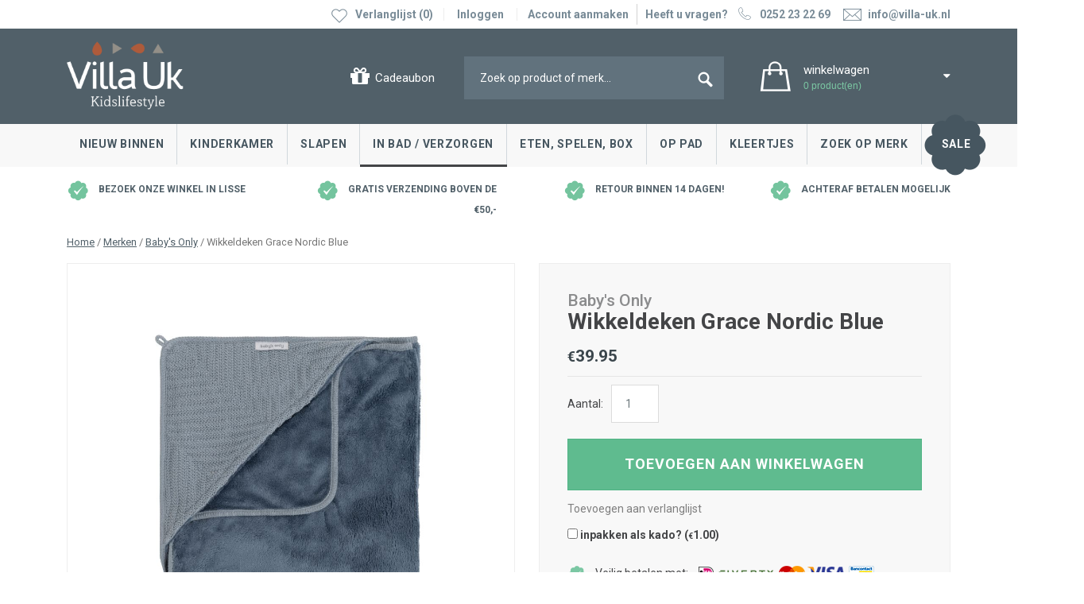

--- FILE ---
content_type: text/html; charset=UTF-8
request_url: https://www.villa-uk.nl/product/wikkeldeken-grace-nordic-blue/
body_size: 18650
content:

<!doctype html>
<html lang="nl-NL">
  <head>
  <meta charset="utf-8">
  <meta http-equiv="x-ua-compatible" content="ie=edge">
  <meta name="viewport" content="width=device-width, initial-scale=1, user-scalable=0"">

  <link href="https://fonts.googleapis.com/css?family=Roboto:400,500,700" rel="stylesheet">

  <link rel="apple-touch-icon" sizes="57x57" href="/wp-content/themes/villauk/fav/apple-icon-57x57.png">
  <link rel="apple-touch-icon" sizes="60x60" href="/wp-content/themes/villauk/fav/apple-icon-60x60.png">
  <link rel="apple-touch-icon" sizes="72x72" href="/wp-content/themes/villauk/fav/apple-icon-72x72.png">
  <link rel="apple-touch-icon" sizes="76x76" href="/wp-content/themes/villauk/fav/apple-icon-76x76.png">
  <link rel="apple-touch-icon" sizes="114x114" href="/wp-content/themes/villauk/fav/apple-icon-114x114.png">
  <link rel="apple-touch-icon" sizes="120x120" href="/wp-content/themes/villauk/fav/apple-icon-120x120.png">
  <link rel="apple-touch-icon" sizes="144x144" href="/wp-content/themes/villauk/fav/apple-icon-144x144.png">
  <link rel="apple-touch-icon" sizes="152x152" href="/wp-content/themes/villauk/fav/apple-icon-152x152.png">
  <link rel="apple-touch-icon" sizes="180x180" href="/wp-content/themes/villauk/fav/apple-icon-180x180.png">
  <link rel="icon" type="image/png" sizes="192x192"  href="/wp-content/themes/villauk/fav/android-icon-192x192.png">
  <link rel="icon" type="image/png" sizes="32x32" href="/wp-content/themes/villauk/fav/favicon-32x32.png">
  <link rel="icon" type="image/png" sizes="96x96" href="/wp-content/themes/villauk/fav/favicon-96x96.png">
  <link rel="icon" type="image/png" sizes="16x16" href="/wp-content/themes/villauk/fav/favicon-16x16.png">
  <link rel="manifest" href="/wp-content/themes/villauk/fav/manifest.json">
  <meta name="msapplication-TileColor" content="#ffffff">
  <meta name="msapplication-TileImage" content="/wp-content/themes/villauk/fav/ms-icon-144x144.png">
  <meta name="theme-color" content="#ffffff">

  				<script>document.documentElement.className = document.documentElement.className + ' yes-js js_active js'</script>
				<meta name='robots' content='index, follow, max-image-preview:large, max-snippet:-1, max-video-preview:-1' />

	<!-- This site is optimized with the Yoast SEO plugin v21.3 - https://yoast.com/wordpress/plugins/seo/ -->
	<title>Wikkeldeken Grace Nordic Blue - Villa Uk</title>
	<link rel="canonical" href="https://www.villa-uk.nl/product/wikkeldeken-grace-nordic-blue/" />
	<meta property="og:locale" content="nl_NL" />
	<meta property="og:type" content="article" />
	<meta property="og:title" content="Wikkeldeken Grace Nordic Blue - Villa Uk" />
	<meta property="og:description" content="De Wikkeldeken Grace van Baby&#8217;s Only in de kleur Nordic Blue is een aanrader voor de babyuitzet, je baby zal het fijn vinden hier in te worden gewikkeld. Tevens is het een handige babydoek voor onderweg, door de uitsparingen past hij namelijk in een autostoel met vijfpuntsgordel. Het materiaal voelt superzacht aan en biedt veel &hellip; Continued" />
	<meta property="og:url" content="https://www.villa-uk.nl/product/wikkeldeken-grace-nordic-blue/" />
	<meta property="og:site_name" content="Villa Uk" />
	<meta property="article:modified_time" content="2024-01-03T12:57:02+00:00" />
	<meta property="og:image" content="https://www.villa-uk.nl/wp-content/uploads/2024/01/1-1-Wikkeldeken-Grace-nordic-blue.jpg" />
	<meta property="og:image:width" content="800" />
	<meta property="og:image:height" content="800" />
	<meta property="og:image:type" content="image/jpeg" />
	<meta name="twitter:card" content="summary_large_image" />
	<meta name="twitter:label1" content="Geschatte leestijd" />
	<meta name="twitter:data1" content="1 minuut" />
	<!-- / Yoast SEO plugin. -->


<link rel='dns-prefetch' href='//www.googletagmanager.com' />
<link rel='dns-prefetch' href='//code.jquery.com' />
<link rel="stylesheet" href="/wp-includes/css/dist/block-library/style.min.css?ver=6.3.7">
<link rel="stylesheet" href="/wp-content/plugins/woocommerce/packages/woocommerce-blocks/build/wc-blocks-vendors-style.css?ver=10.9.3">
<link rel="stylesheet" href="/wp-content/plugins/woocommerce/packages/woocommerce-blocks/build/wc-all-blocks-style.css?ver=10.9.3">
<link rel="stylesheet" href="/wp-content/plugins/yith-woocommerce-wishlist/assets/css/jquery.selectBox.css?ver=1.2.0">
<link rel="stylesheet" href="/wp-content/plugins/yith-woocommerce-wishlist/assets/css/font-awesome.css?ver=4.7.0">
<link rel="stylesheet" href="/wp-content/plugins/woocommerce/assets/css/prettyPhoto.css?ver=3.1.6">
<link rel="stylesheet" href="/wp-content/plugins/yith-woocommerce-wishlist/assets/css/style.css?ver=3.25.0">
<style id='classic-theme-styles-inline-css' type='text/css'>
/*! This file is auto-generated */
.wp-block-button__link{color:#fff;background-color:#32373c;border-radius:9999px;box-shadow:none;text-decoration:none;padding:calc(.667em + 2px) calc(1.333em + 2px);font-size:1.125em}.wp-block-file__button{background:#32373c;color:#fff;text-decoration:none}
</style>
<style id='global-styles-inline-css' type='text/css'>
body{--wp--preset--color--black: #000000;--wp--preset--color--cyan-bluish-gray: #abb8c3;--wp--preset--color--white: #ffffff;--wp--preset--color--pale-pink: #f78da7;--wp--preset--color--vivid-red: #cf2e2e;--wp--preset--color--luminous-vivid-orange: #ff6900;--wp--preset--color--luminous-vivid-amber: #fcb900;--wp--preset--color--light-green-cyan: #7bdcb5;--wp--preset--color--vivid-green-cyan: #00d084;--wp--preset--color--pale-cyan-blue: #8ed1fc;--wp--preset--color--vivid-cyan-blue: #0693e3;--wp--preset--color--vivid-purple: #9b51e0;--wp--preset--gradient--vivid-cyan-blue-to-vivid-purple: linear-gradient(135deg,rgba(6,147,227,1) 0%,rgb(155,81,224) 100%);--wp--preset--gradient--light-green-cyan-to-vivid-green-cyan: linear-gradient(135deg,rgb(122,220,180) 0%,rgb(0,208,130) 100%);--wp--preset--gradient--luminous-vivid-amber-to-luminous-vivid-orange: linear-gradient(135deg,rgba(252,185,0,1) 0%,rgba(255,105,0,1) 100%);--wp--preset--gradient--luminous-vivid-orange-to-vivid-red: linear-gradient(135deg,rgba(255,105,0,1) 0%,rgb(207,46,46) 100%);--wp--preset--gradient--very-light-gray-to-cyan-bluish-gray: linear-gradient(135deg,rgb(238,238,238) 0%,rgb(169,184,195) 100%);--wp--preset--gradient--cool-to-warm-spectrum: linear-gradient(135deg,rgb(74,234,220) 0%,rgb(151,120,209) 20%,rgb(207,42,186) 40%,rgb(238,44,130) 60%,rgb(251,105,98) 80%,rgb(254,248,76) 100%);--wp--preset--gradient--blush-light-purple: linear-gradient(135deg,rgb(255,206,236) 0%,rgb(152,150,240) 100%);--wp--preset--gradient--blush-bordeaux: linear-gradient(135deg,rgb(254,205,165) 0%,rgb(254,45,45) 50%,rgb(107,0,62) 100%);--wp--preset--gradient--luminous-dusk: linear-gradient(135deg,rgb(255,203,112) 0%,rgb(199,81,192) 50%,rgb(65,88,208) 100%);--wp--preset--gradient--pale-ocean: linear-gradient(135deg,rgb(255,245,203) 0%,rgb(182,227,212) 50%,rgb(51,167,181) 100%);--wp--preset--gradient--electric-grass: linear-gradient(135deg,rgb(202,248,128) 0%,rgb(113,206,126) 100%);--wp--preset--gradient--midnight: linear-gradient(135deg,rgb(2,3,129) 0%,rgb(40,116,252) 100%);--wp--preset--font-size--small: 13px;--wp--preset--font-size--medium: 20px;--wp--preset--font-size--large: 36px;--wp--preset--font-size--x-large: 42px;--wp--preset--spacing--20: 0.44rem;--wp--preset--spacing--30: 0.67rem;--wp--preset--spacing--40: 1rem;--wp--preset--spacing--50: 1.5rem;--wp--preset--spacing--60: 2.25rem;--wp--preset--spacing--70: 3.38rem;--wp--preset--spacing--80: 5.06rem;--wp--preset--shadow--natural: 6px 6px 9px rgba(0, 0, 0, 0.2);--wp--preset--shadow--deep: 12px 12px 50px rgba(0, 0, 0, 0.4);--wp--preset--shadow--sharp: 6px 6px 0px rgba(0, 0, 0, 0.2);--wp--preset--shadow--outlined: 6px 6px 0px -3px rgba(255, 255, 255, 1), 6px 6px rgba(0, 0, 0, 1);--wp--preset--shadow--crisp: 6px 6px 0px rgba(0, 0, 0, 1);}:where(.is-layout-flex){gap: 0.5em;}:where(.is-layout-grid){gap: 0.5em;}body .is-layout-flow > .alignleft{float: left;margin-inline-start: 0;margin-inline-end: 2em;}body .is-layout-flow > .alignright{float: right;margin-inline-start: 2em;margin-inline-end: 0;}body .is-layout-flow > .aligncenter{margin-left: auto !important;margin-right: auto !important;}body .is-layout-constrained > .alignleft{float: left;margin-inline-start: 0;margin-inline-end: 2em;}body .is-layout-constrained > .alignright{float: right;margin-inline-start: 2em;margin-inline-end: 0;}body .is-layout-constrained > .aligncenter{margin-left: auto !important;margin-right: auto !important;}body .is-layout-constrained > :where(:not(.alignleft):not(.alignright):not(.alignfull)){max-width: var(--wp--style--global--content-size);margin-left: auto !important;margin-right: auto !important;}body .is-layout-constrained > .alignwide{max-width: var(--wp--style--global--wide-size);}body .is-layout-flex{display: flex;}body .is-layout-flex{flex-wrap: wrap;align-items: center;}body .is-layout-flex > *{margin: 0;}body .is-layout-grid{display: grid;}body .is-layout-grid > *{margin: 0;}:where(.wp-block-columns.is-layout-flex){gap: 2em;}:where(.wp-block-columns.is-layout-grid){gap: 2em;}:where(.wp-block-post-template.is-layout-flex){gap: 1.25em;}:where(.wp-block-post-template.is-layout-grid){gap: 1.25em;}.has-black-color{color: var(--wp--preset--color--black) !important;}.has-cyan-bluish-gray-color{color: var(--wp--preset--color--cyan-bluish-gray) !important;}.has-white-color{color: var(--wp--preset--color--white) !important;}.has-pale-pink-color{color: var(--wp--preset--color--pale-pink) !important;}.has-vivid-red-color{color: var(--wp--preset--color--vivid-red) !important;}.has-luminous-vivid-orange-color{color: var(--wp--preset--color--luminous-vivid-orange) !important;}.has-luminous-vivid-amber-color{color: var(--wp--preset--color--luminous-vivid-amber) !important;}.has-light-green-cyan-color{color: var(--wp--preset--color--light-green-cyan) !important;}.has-vivid-green-cyan-color{color: var(--wp--preset--color--vivid-green-cyan) !important;}.has-pale-cyan-blue-color{color: var(--wp--preset--color--pale-cyan-blue) !important;}.has-vivid-cyan-blue-color{color: var(--wp--preset--color--vivid-cyan-blue) !important;}.has-vivid-purple-color{color: var(--wp--preset--color--vivid-purple) !important;}.has-black-background-color{background-color: var(--wp--preset--color--black) !important;}.has-cyan-bluish-gray-background-color{background-color: var(--wp--preset--color--cyan-bluish-gray) !important;}.has-white-background-color{background-color: var(--wp--preset--color--white) !important;}.has-pale-pink-background-color{background-color: var(--wp--preset--color--pale-pink) !important;}.has-vivid-red-background-color{background-color: var(--wp--preset--color--vivid-red) !important;}.has-luminous-vivid-orange-background-color{background-color: var(--wp--preset--color--luminous-vivid-orange) !important;}.has-luminous-vivid-amber-background-color{background-color: var(--wp--preset--color--luminous-vivid-amber) !important;}.has-light-green-cyan-background-color{background-color: var(--wp--preset--color--light-green-cyan) !important;}.has-vivid-green-cyan-background-color{background-color: var(--wp--preset--color--vivid-green-cyan) !important;}.has-pale-cyan-blue-background-color{background-color: var(--wp--preset--color--pale-cyan-blue) !important;}.has-vivid-cyan-blue-background-color{background-color: var(--wp--preset--color--vivid-cyan-blue) !important;}.has-vivid-purple-background-color{background-color: var(--wp--preset--color--vivid-purple) !important;}.has-black-border-color{border-color: var(--wp--preset--color--black) !important;}.has-cyan-bluish-gray-border-color{border-color: var(--wp--preset--color--cyan-bluish-gray) !important;}.has-white-border-color{border-color: var(--wp--preset--color--white) !important;}.has-pale-pink-border-color{border-color: var(--wp--preset--color--pale-pink) !important;}.has-vivid-red-border-color{border-color: var(--wp--preset--color--vivid-red) !important;}.has-luminous-vivid-orange-border-color{border-color: var(--wp--preset--color--luminous-vivid-orange) !important;}.has-luminous-vivid-amber-border-color{border-color: var(--wp--preset--color--luminous-vivid-amber) !important;}.has-light-green-cyan-border-color{border-color: var(--wp--preset--color--light-green-cyan) !important;}.has-vivid-green-cyan-border-color{border-color: var(--wp--preset--color--vivid-green-cyan) !important;}.has-pale-cyan-blue-border-color{border-color: var(--wp--preset--color--pale-cyan-blue) !important;}.has-vivid-cyan-blue-border-color{border-color: var(--wp--preset--color--vivid-cyan-blue) !important;}.has-vivid-purple-border-color{border-color: var(--wp--preset--color--vivid-purple) !important;}.has-vivid-cyan-blue-to-vivid-purple-gradient-background{background: var(--wp--preset--gradient--vivid-cyan-blue-to-vivid-purple) !important;}.has-light-green-cyan-to-vivid-green-cyan-gradient-background{background: var(--wp--preset--gradient--light-green-cyan-to-vivid-green-cyan) !important;}.has-luminous-vivid-amber-to-luminous-vivid-orange-gradient-background{background: var(--wp--preset--gradient--luminous-vivid-amber-to-luminous-vivid-orange) !important;}.has-luminous-vivid-orange-to-vivid-red-gradient-background{background: var(--wp--preset--gradient--luminous-vivid-orange-to-vivid-red) !important;}.has-very-light-gray-to-cyan-bluish-gray-gradient-background{background: var(--wp--preset--gradient--very-light-gray-to-cyan-bluish-gray) !important;}.has-cool-to-warm-spectrum-gradient-background{background: var(--wp--preset--gradient--cool-to-warm-spectrum) !important;}.has-blush-light-purple-gradient-background{background: var(--wp--preset--gradient--blush-light-purple) !important;}.has-blush-bordeaux-gradient-background{background: var(--wp--preset--gradient--blush-bordeaux) !important;}.has-luminous-dusk-gradient-background{background: var(--wp--preset--gradient--luminous-dusk) !important;}.has-pale-ocean-gradient-background{background: var(--wp--preset--gradient--pale-ocean) !important;}.has-electric-grass-gradient-background{background: var(--wp--preset--gradient--electric-grass) !important;}.has-midnight-gradient-background{background: var(--wp--preset--gradient--midnight) !important;}.has-small-font-size{font-size: var(--wp--preset--font-size--small) !important;}.has-medium-font-size{font-size: var(--wp--preset--font-size--medium) !important;}.has-large-font-size{font-size: var(--wp--preset--font-size--large) !important;}.has-x-large-font-size{font-size: var(--wp--preset--font-size--x-large) !important;}
.wp-block-navigation a:where(:not(.wp-element-button)){color: inherit;}
:where(.wp-block-post-template.is-layout-flex){gap: 1.25em;}:where(.wp-block-post-template.is-layout-grid){gap: 1.25em;}
:where(.wp-block-columns.is-layout-flex){gap: 2em;}:where(.wp-block-columns.is-layout-grid){gap: 2em;}
.wp-block-pullquote{font-size: 1.5em;line-height: 1.6;}
</style>
<link rel="stylesheet" href="/wp-content/plugins/afterpay-payment-gateway-for-woocommerce/css/styles.css?ver=6.3.7">
<link rel="stylesheet" href="/wp-content/plugins/contact-form-7/includes/css/styles.css?ver=5.8.1">
<style id='gtw-inline-style-inline-css' type='text/css'>
.gift-wrapping .woocommerce-Price-currencySymbol {
 font-size: 10px !important;
}
</style>
<link rel="stylesheet" href="/wp-content/plugins/gift-wrapper-for-woocommerce/assets/css/lightcase.min.css?ver=2.5">
<link rel="stylesheet" href="/wp-content/plugins/gift-wrapper-for-woocommerce/assets/css/frontend.css?ver=2.5">
<link rel="stylesheet" href="/wp-content/plugins/woocommerce-multiple-free-gift/css/wfg-styles.css?ver=6.3.7">
<link rel="stylesheet" href="/wp-content/plugins/woocommerce/assets/css/woocommerce-layout.css?ver=8.1.3">
<link rel="stylesheet" href="/wp-content/plugins/woocommerce/assets/css/woocommerce-smallscreen.css?ver=8.1.3" media="only screen and (max-width: 768px)">
<link rel="stylesheet" href="/wp-content/plugins/woocommerce/assets/css/woocommerce.css?ver=8.1.3">
<style id='woocommerce-inline-inline-css' type='text/css'>
.woocommerce form .form-row .required { visibility: visible; }
</style>
<link rel="stylesheet" href="/wp-content/plugins/yith-woocommerce-advanced-product-options-premium/assets/css/yith-wccl.css?ver=1.5.4">
<style id='yith_wccl_frontend-inline-css' type='text/css'>
.select_option .yith_wccl_tooltip > span{background: #222222;color: #ffffff;}
            .select_option .yith_wccl_tooltip.bottom span:after{border-bottom-color: #222222;}
            .select_option .yith_wccl_tooltip.top span:after{border-top-color: #222222;}
</style>
<link rel="stylesheet" href="/wp-content/themes/villauk/dist/styles/main.css">
<link rel="stylesheet" href="/wp-includes/css/dashicons.min.css?ver=6.3.7">
<style id='dashicons-inline-css' type='text/css'>
[data-font="Dashicons"]:before {font-family: 'Dashicons' !important;content: attr(data-icon) !important;speak: none !important;font-weight: normal !important;font-variant: normal !important;text-transform: none !important;line-height: 1 !important;font-style: normal !important;-webkit-font-smoothing: antialiased !important;-moz-osx-font-smoothing: grayscale !important;}
</style>
<link rel="stylesheet" href="/wp-content/plugins/yith-woocommerce-advanced-product-options-premium/assets/css/jquery-ui.min.css?ver=1.11.4">
<link rel="stylesheet" href="/wp-content/plugins/yith-woocommerce-advanced-product-options-premium/assets/css/yith-wapo.css?ver=1.5.4">
<style id='yith_wapo_frontend-inline-css' type='text/css'>

			.wapo_option_tooltip .yith_wccl_tooltip > span {
				background: #222222;
				color: #ffffff;
			}
			.wapo_option_tooltip .yith_wccl_tooltip.bottom span:after {
				border-bottom-color: #222222;
			}
			.wapo_option_tooltip .yith_wccl_tooltip.top span:after {
				border-top-color: #222222;
			}
</style>
<link rel="stylesheet" href="/wp-content/plugins/yith-woocommerce-advanced-product-options-premium/assets/css/color-picker.min.css?ver=1.5.4">
<script type="text/template" id="tmpl-variation-template">
	<div class="woocommerce-variation-description">{{{ data.variation.variation_description }}}</div>
	<div class="woocommerce-variation-price">{{{ data.variation.price_html }}}</div>
	<div class="woocommerce-variation-availability">{{{ data.variation.availability_html }}}</div>
</script>
<script type="text/template" id="tmpl-unavailable-variation-template">
	<p>Dit product is niet beschikbaar. Kies een andere combinatie.</p>
</script>
<script id="google-analytics-opt-out-js-after" type="text/javascript">
			var gaProperty = 'G-S0VYPE5E07';
			var disableStr = 'ga-disable-' + gaProperty;
			if ( document.cookie.indexOf( disableStr + '=true' ) > -1 ) {
				window[disableStr] = true;
			}
			function gaOptout() {
				document.cookie = disableStr + '=true; expires=Thu, 31 Dec 2099 23:59:59 UTC; path=/';
				window[disableStr] = true;
			}
</script>
<script async src="https://www.googletagmanager.com/gtag/js?id=G-S0VYPE5E07" id="google-tag-manager-js"></script>
<script id="google-tag-manager-js-after" type="text/javascript">
		window.dataLayer = window.dataLayer || [];
		function gtag(){dataLayer.push(arguments);}
		gtag("js", new Date());
		gtag("set", "developer_id.dOGY3NW", true);

		gtag("config", "G-S0VYPE5E07", {
			"allow_google_signals": false,
			"link_attribution": false,
			"anonymize_ip": false,
			"linker":{
				"domains": [],
				"allow_incoming": false,
			},
			"custom_map": {
				"dimension1": "logged_in"
			},
			"logged_in": "no"
		} );

		
		
</script>
<script src="https://code.jquery.com/jquery-3.7.0.min.js" id="jquery-js"></script>
<script>window.jQuery || document.write('<script src="/wp-includes/js/jquery/jquery.js"><\/script>')</script>
<script src="/wp-content/plugins/afterpay-payment-gateway-for-woocommerce/js/jquery.mask.min.js?ver=6.3.7" id="jquery_mask-js"></script>
<script src="/wp-content/plugins/woocommerce/assets/js/jquery-blockui/jquery.blockUI.min.js?ver=2.7.0-wc.8.1.3" id="jquery-blockui-js"></script>
<script src="/wp-content/plugins/gift-wrapper-for-woocommerce/assets/js/lightcase.min.js?ver=2.5" id="lightcase-js"></script>
<script src="/wp-content/plugins/gift-wrapper-for-woocommerce/assets/js/gtw-lightcase-enhanced.js?ver=2.5" id="gtw-lightcase-js"></script>
<script type='text/javascript' id='gtw-frontend-js-extra'>
/* <![CDATA[ */
var gtw_frontend_params = {"gift_wrapper_nonce":"6a911bca0d","popup_gift_wrapper_nonce":"8145614334","remove_order_gift_wrapper_msg":"Are you sure you want to remove order gift wrapper?","ajaxurl":"https:\/\/www.villa-uk.nl\/wp-admin\/admin-ajax.php"};
/* ]]> */
</script>
<script src="/wp-content/plugins/gift-wrapper-for-woocommerce/assets/js/frontend.js?ver=2.5" id="gtw-frontend-js"></script>
<script src="/wp-content/plugins/woocommerce-multiple-free-gift/js/wfg-scripts.js?ver=6.3.7" id="wfg-scripts-js"></script>
	<noscript><style>.woocommerce-product-gallery{ opacity: 1 !important; }</style></noscript>
				<script  type="text/javascript">
				!function(f,b,e,v,n,t,s){if(f.fbq)return;n=f.fbq=function(){n.callMethod?
					n.callMethod.apply(n,arguments):n.queue.push(arguments)};if(!f._fbq)f._fbq=n;
					n.push=n;n.loaded=!0;n.version='2.0';n.queue=[];t=b.createElement(e);t.async=!0;
					t.src=v;s=b.getElementsByTagName(e)[0];s.parentNode.insertBefore(t,s)}(window,
					document,'script','https://connect.facebook.net/en_US/fbevents.js');
			</script>
			<!-- WooCommerce Facebook Integration Begin -->
			<script  type="text/javascript">

				fbq('init', '413012773167304', {}, {
    "agent": "woocommerce-8.1.3-3.0.34"
});

				fbq( 'track', 'PageView', {
    "source": "woocommerce",
    "version": "8.1.3",
    "pluginVersion": "3.0.34"
} );

				document.addEventListener( 'DOMContentLoaded', function() {
					jQuery && jQuery( function( $ ) {
						// Insert placeholder for events injected when a product is added to the cart through AJAX.
						$( document.body ).append( '<div class=\"wc-facebook-pixel-event-placeholder\"></div>' );
					} );
				}, false );

			</script>
			<!-- WooCommerce Facebook Integration End -->
			
  <script>
    (function ($) {
        jQuery.fn.extend({
            size: function () {
                return jQuery(this).length;
            }
        });
    })(jQuery);
  </script>

</head> 
  <body class="product-template-default single single-product postid-170894 theme-villauk woocommerce woocommerce-page woocommerce-no-js yith-wapo-frontend wikkeldeken-grace-nordic-blue sidebar-primary">
    <!--[if lt IE 9]>
      <div class="alert alert-warning">
        Uw browser is verouderd. <a href="http://browsehappy.com/">upgrade uw browser</a> om uw ervaring te verbeteren.      </div>
      
      <script src="http://html5shiv.googlecode.com/svn/trunk/html5.js"></script>
    <![endif]-->

    <header class="header">
    <div class="upper_top_pan">
        <div class="container">
            <div class="row">
                <div class="col-md-12">
                    <div class="header_upper_info"><span class="header_upper_info_text">Heeft u vragen?</span> <a href="tel:0252232269"><i class="icon icon-phone"></i>0252 23 22 69</a><span><a href="mailto:info@villa-uk.nl"><i class="icon icon-envelope"></i><span class="header_upper_info_m_mail">Email</span><span class="header_upper_info_mail">info@villa-uk.nl</span></a></span></div>

                    <ul class="header_upper_menu">
                        <li class="wishlist"><a href="https://www.villa-uk.nl/verlanglijst/"><i class="icon icon-heart"></i>Verlanglijst (0)</a></li>
                                                  <li class="login"><a href="https://www.villa-uk.nl/mijn-account">Inloggen</a></li>
                          <li class="account"><a href="https://www.villa-uk.nl/mijn-account">Account aanmaken</a></li>
                                            </ul>
                </div>
            </div>
        </div>
    </div>
    <div class="upper_brand_pan">
        <div class="container">
            <div class="row">
                <div class="col-md-3 col-sm-3 col-xs-3">
                    <a class="nav-brand-link" href="https://www.villa-uk.nl">
                        <div class="nav-brand">
                                                        <img src="/wp-content/uploads/2021/08/villa-uk-2021.png" alt="">
                        </div>
                    </a>
                </div>
                 
                <a id="navToggle" class="nav_bars_ipad navToggle" href="#"><p><i class="fa fa-bars" aria-hidden="true"></i> Menu</p></a>

                <div class="col-md-9 upper_brand_menu">
                    <div class="col-md-4 upper_brand_item">
                      <a href="https://www.villa-uk.nl/winkelmand/">
                        <div class="cart">
                            <i class="icon icon-cart"></i>
                            <p>winkelwagen</p>
                            <span>0 product(en)</span>
                            <span class="amount">0</span>
                        </div>
                      </a>

                      <div class="cart_down">
                        <i class="fa fa-caret-up" aria-hidden="true"></i>

                                                <p>Je winkelmand is leeg</p>
                                              </div>

                    </div>
                    <div class="col-md-5 col-sm-4 upper_brand_item">
                      <div class="search">
  <form action="https://www.villa-uk.nl/" method="get">
    <input type="search" value="" name="s" class="input" placeholder="Zoek op product of merk...">
    <button class="btn" type="submit"><i class="icon icon-search"></i></button>
    <input type="hidden" name="post_type" value="product" />
  </form>
</div>
                    </div>
                    <div class="col-lg-2 col-md-3 gift-card upper_brand_item">
                        <a href="https://villa-uk.nl/product/kadobon-villa-uk-villa-uk/"><i class="fa fa-gift" aria-hidden="true"></i> Cadeaubon</a>
                    </div>
                </div>
               
                <div class="col-xs-9 mobile_upper_brand_menu">
                    <ul>
                        <li>
                            <a id="searchOpen" href="#"><p><i class="icon icon-search"></i></p></a>
                        </li>
                        <li>
                            <a href="https://www.villa-uk.nl/winkelmand/"><p><i class="icon icon-cart"><span class="amount">0</span></i></p></a>
                        </li>
                        <li>
                           <a id="navToggle" class="navToggle" href="#"><p><i class="fa fa-bars" aria-hidden="true"></i></p></a>
                        </li>
                    </ul>
                </div>

                <div id="mobileSearch" class="col-xs-12 mobile-search">
                  <div class="search">
                    <form action="https://www.villa-uk.nl/" method="get">
                      <input type="search" value="" name="s" class="input" placeholder="Zoek op product of merk...">
                      <input type="hidden" name="post_type" value="product" />
                      <div id="searchClose" class="btn close"><i class="fa fa-close"></i></div>
                      <button class="btn search" type="submit"><i class="fa fa-search"></i></button>
                    </form>
                  </div>

                </div>
            </div>
        </div>
        <div class="pattern"></div>
    </div>

    <div class="upper_nav_pan">
        <div class="container">
            <div class="row">
                <div class="col-md-12">
                    <nav>
                    <ul id="menu-primaire-navigatie" class="nav navbar-nav"><li class="menu-item menu-nieuw-binnen"><a href="https://www.villa-uk.nl/nieuw-binnen/">Nieuw binnen</a></li>
<li class="left menu-item menu-item-has-children menu-kinderkamer"><a href="/product-categorie/kinderkameraccessoires/">Kinderkamer</a>
<ul class="sub-menu">
	<li class="menu-item menu-decoratieve-hangers-en-treintjes"><a href="/product-categorie/kinderkameraccessoires/kast-en-deurhangers/">Decoratieve hangers en treintjes</a></li>
	<li class="menu-item menu-hanglamp-kinderkamer"><a href="/product-categorie/kinderkameraccessoires/hanglampen/">Hanglamp kinderkamer</a></li>
	<li class="menu-item menu-hemeltjes-en-klamboes"><a href="/product-categorie/kinderkameraccessoires/hemeltjes-en-klamboes/">Hemeltjes en klamboes</a></li>
	<li class="menu-item menu-invulboeken-en-bewaardoosjes"><a href="/product-categorie/villa-uk-home/">Invulboeken en bewaardoosjes</a></li>
	<li class="menu-item menu-kussentjes"><a href="/product-categorie/kinderkameraccessoires/kussentjes/">Kussentjes</a></li>
	<li class="menu-item menu-leuke-vloerkleedjes"><a href="/product-categorie/kinderkameraccessoires/vloerkleden-en-loungekussens/">Leuke Vloerkleedjes</a></li>
	<li class="menu-item menu-meubeltjes"><a href="/product-categorie/kinderkameraccessoires/meubeltjes/">Meubeltjes</a></li>
	<li class="menu-item menu-muziekdoosjes"><a href="/product-categorie/kinderkameraccessoires/muziekdozen/">Muziekdoosjes</a></li>
	<li class="menu-item menu-nachtlampjes-en-wekkers"><a href="/product-categorie/kinderkameraccessoires/nachtlampjes-en-wekkers/">Nachtlampjes en wekkers</a></li>
	<li class="menu-item menu-opbergers-en-mandjes"><a href="/product-categorie/kinderkameraccessoires/opbergers-en-mandjes/">Opbergers en mandjes</a></li>
	<li class="menu-item menu-posters-en-muurstickers"><a href="/product-categorie/kinderkameraccessoires/posters-en-muurstickers/">Posters en muurstickers</a></li>
	<li class="menu-item menu-stoere-dierenkoppen"><a href="/product-categorie/kinderkameraccessoires/stoere-dierenkoppen-voor-aan-de-muur/">Stoere dierenkoppen</a></li>
	<li class="menu-item menu-verf-behang-en-stof"><a href="/product-categorie/kinderkameraccessoires/verf-en-stof/">Verf, behang en stof</a></li>
	<li class="menu-item menu-leuke-wandlampjes"><a href="/product-categorie/kinderkameraccessoires/leuke-lampjes/">Leuke wandlampjes</a></li>
	<li class="menu-item menu-stoelverkleiners"><a href="/product-categorie/kinderkameraccessoires/stoelverkleiners/">Stoelverkleiners</a></li>
</ul>
</li>
<li class="left menu-item menu-item-has-children menu-slapen"><a href="/product-categorie/slapen/">Slapen</a>
<ul class="sub-menu">
	<li class="menu-item menu-dekbedden"><a href="/product-categorie/slapen/dekbedden/">Dekbedden</a></li>
	<li class="menu-item menu-dekbedovertrekken"><a href="/product-categorie/slapen/dekbedovertrekken/">Dekbedovertrekken</a></li>
	<li class="menu-item menu-dekens"><a href="/product-categorie/slapen/dekentjes/">Dekens</a></li>
	<li class="menu-item menu-hoeslakens"><a href="/product-categorie/slapen/hoeslakens/">Hoeslakens</a></li>
	<li class="menu-item menu-lakentjes"><a href="/product-categorie/slapen/lakentjes/">Lakentjes</a></li>
	<li class="menu-item menu-slaapzakjes"><a href="/product-categorie/slapen/slaapzakjes/">Slaapzakjes</a></li>
	<li class="menu-item menu-wiegjes-en-accessoires"><a href="/product-categorie/slapen/wiegjes-wiegmanden-en-hoezen/">Wiegjes en Accessoires</a></li>
</ul>
</li>
<li class="left current-product-ancestor active menu-item menu-item-has-children menu-in-bad-verzorgen"><a href="/product-categorie/in-bad-verzorgen/">In bad / Verzorgen</a>
<ul class="sub-menu">
	<li class="menu-item menu-aankleedkussens-en-hoezen"><a href="/product-categorie/in-bad-verzorgen/aankleedkussens-en-hoezen/">Aankleedkussens en -hoezen</a></li>
	<li class="menu-item menu-badcapes"><a href="/product-categorie/in-bad-verzorgen/badcapes/">Badcapes</a></li>
	<li class="menu-item menu-badjasjes"><a href="/product-categorie/in-bad-verzorgen/badjasjes/">Badjasjes</a></li>
	<li class="menu-item menu-hydrofiele-doeken"><a href="/product-categorie/in-bad-verzorgen/hydrofiele-doeken/">Hydrofiele doeken</a></li>
	<li class="menu-item menu-kruiken-en-kruikenzakken"><a href="/product-categorie/in-bad-verzorgen/kruiken-en-kruikenzakken/">Kruiken en kruikenzakken</a></li>
	<li class="menu-item menu-speen-en-spuugdoekjes"><a href="/product-categorie/in-bad-verzorgen/speen-en-spuugdoekjes/">Speen &#8211; en spuugdoekjes</a></li>
	<li class="menu-item menu-slabbetjes"><a href="/product-categorie/in-bad-verzorgen/slabbetjes/">Slabbetjes</a></li>
	<li class="menu-item menu-verzorgingsproducten"><a href="/product-categorie/in-bad-verzorgen/verzorgingsproducten/">Verzorgingsproducten</a></li>
	<li class="menu-item menu-voedingskussens-en-hoezen"><a href="/product-categorie/in-bad-verzorgen/voedingskussens/">Voedingskussens- en hoezen</a></li>
	<li class="current-product-ancestor active current-product-parent menu-item menu-wikkelcape-omslagdoek"><a href="/product-categorie/in-bad-verzorgen/wikkelcapes/">Wikkelcape / omslagdoek</a></li>
</ul>
</li>
<li class="right menu-item menu-item-has-children menu-eten-spelen-box"><a href="/product-categorie/spelen-box/">Eten, spelen, box</a>
<ul class="sub-menu">
	<li class="menu-item menu-babygym"><a href="/product-categorie/spelen-box/babygym/">Babygym</a></li>
	<li class="menu-item menu-boekjes"><a href="/product-categorie/spelen-box/boekjes/">Boekjes</a></li>
	<li class="menu-item menu-boxkleden"><a href="/product-categorie/spelen-box/boxkleden/">Boxkleden</a></li>
	<li class="menu-item menu-box-en-bedomranders"><a href="/product-categorie/spelen-box/box-en-bedomranders/">Box- en bedomranders</a></li>
	<li class="menu-item menu-bijtspeelgoed-en-rammelaars"><a href="/product-categorie/spelen-box/bijtspeelgoed-en-rammelaars/">Bijtspeelgoed en rammelaars</a></li>
	<li class="menu-item menu-eten-en-drinken"><a href="/product-categorie/spelen-box/eten-en-drinken/">Eten en drinken</a></li>
	<li class="menu-item menu-knuffels"><a href="/product-categorie/spelen-box/knuffels/">Knuffels</a></li>
	<li class="menu-item menu-loopfietsen"><a href="/product-categorie/spelen-box/loopfietsen/">Loopfietsen</a></li>
	<li class="menu-item menu-opbergzakken"><a href="/product-categorie/spelen-box/opbergzakken/">Opbergzakken</a></li>
	<li class="menu-item menu-speelgoed"><a href="/product-categorie/spelen-box/speelgoed/">Speelgoed</a></li>
	<li class="menu-item menu-steppen"><a href="/product-categorie/spelen-box/steppen/">Steppen</a></li>
	<li class="menu-item menu-zwembandje-en-badjes"><a href="/product-categorie/spelen-box/zwembandje-en-badjes/">Zwembandje en -badjes</a></li>
</ul>
</li>
<li class="right menu-item menu-item-has-children menu-op-pad"><a href="/product-categorie/op-pad/">Op pad</a>
<ul class="sub-menu">
	<li class="menu-item menu-autostoelhoezen-en-kappen"><a href="/product-categorie/op-pad/autostoel-hoezen-en-kappen/">Autostoelhoezen- en kappen</a></li>
	<li class="menu-item menu-handig-voor-onderweg"><a href="/product-categorie/op-pad/zonnekapjes-en-draagriemen/">Handig voor onderweg</a></li>
	<li class="menu-item menu-luier-etuis-en-toilettasjes"><a href="/product-categorie/op-pad/luier-etuis/">Luier-etuis en toilettasjes</a></li>
	<li class="menu-item menu-maxi-cosi-en-buggy-inlays"><a href="/product-categorie/op-pad/maxi-cosi-en-buggy-inlays/">Maxi cosi- en buggy-inlays</a></li>
	<li class="menu-item menu-paraplus"><a href="/product-categorie/op-pad/paraplus/">Paraplu&#8217;s</a></li>
	<li class="menu-item menu-portemonnees"><a href="/product-categorie/op-pad/portemonnees/">Portemonnees</a></li>
	<li class="menu-item menu-rugtasjes"><a href="/product-categorie/op-pad/rugtasjes/">Rugtasjes</a></li>
	<li class="menu-item menu-verschoningsmatjes"><a href="/product-categorie/op-pad/verschoningsmatjes/">Verschoningsmatjes</a></li>
	<li class="menu-item menu-verzorgingstassen"><a href="/product-categorie/op-pad/verzorgingstassen/">Verzorgingstassen</a></li>
	<li class="menu-item menu-voetenzakken-buggy"><a href="/product-categorie/op-pad/voetenzakken-en-hoezen-buggy/">Voetenzakken Buggy</a></li>
	<li class="menu-item menu-voetenzakken-maxi-cosi-autostoel"><a href="/product-categorie/op-pad/voetenzakken-maxi-cosi-autostoel/">Voetenzakken maxi cosi autostoel</a></li>
	<li class="menu-item menu-weekend-gym-zwemtassen"><a href="/product-categorie/op-pad/mama-sieraden/">Weekend-, gym-, zwemtassen</a></li>
	<li class="menu-item menu-zonnebrillen"><a href="/product-categorie/op-pad/zonnebrillen/">Zonnebrillen</a></li>
</ul>
</li>
<li class="right menu-item menu-item-has-children menu-kleertjes"><a href="/product-categorie/kleertjes-pyjama-s/">Kleertjes</a>
<ul class="sub-menu">
	<li class="menu-item menu-boxpakjes-en-jumpsuits"><a href="/product-categorie/kleertjes-pyjama-s/boxpakjes-en-jumpsuits/">Boxpakjes en jumpsuits</a></li>
	<li class="menu-item menu-broekjes"><a href="/product-categorie/kleertjes-pyjama-s/broekjes/">Broekjes</a></li>
	<li class="menu-item menu-haaraccessoires"><a href="/product-categorie/kleertjes-pyjama-s/haaraccessoires/">Haaraccessoires</a></li>
	<li class="menu-item menu-jasje-en-vestjes"><a href="/product-categorie/kleertjes-pyjama-s/jasje-en-vestjes/">Jasje en vestjes</a></li>
	<li class="menu-item menu-jurkjes-rokjes-en-tuniekjes"><a href="/product-categorie/kleertjes-pyjama-s/jurkjes-rokjes-en-tuniekjes/">Jurkjes, rokjes en tuniekjes</a></li>
	<li class="menu-item menu-laarsjes"><a href="/product-categorie/kleertjes-pyjama-s/laarsjes/">Laarsjes</a></li>
	<li class="menu-item menu-mutsen-wanten-en-sjaals"><a href="/product-categorie/kleertjes-pyjama-s/mutsjes/">Mutsen wanten en sjaals</a></li>
	<li class="menu-item menu-pyjamas"><a href="/product-categorie/kleertjes-pyjama-s/pyjamas-babys-en-kids/">Pyjama&#8217;s</a></li>
	<li class="menu-item menu-rompertjes"><a href="/product-categorie/kleertjes-pyjama-s/rompertjes/">Rompertjes</a></li>
	<li class="menu-item menu-schoentjes"><a href="/product-categorie/kleertjes-pyjama-s/schoentjes/">Schoentjes</a></li>
	<li class="menu-item menu-shirts-lange-en-korte-mouw"><a href="/product-categorie/kleertjes-pyjama-s/truitjes-korte-en-lange-mouw/">Shirts lange en korte mouw</a></li>
	<li class="menu-item menu-slofjes-en-slippers"><a href="/product-categorie/kleertjes-pyjama-s/slofjes-en-slippers/">Slofjes en slippers</a></li>
	<li class="menu-item menu-sokken-leggings-en-maillots"><a href="/product-categorie/kleertjes-pyjama-s/sokken-leggings-en-maillots/">Sokken, leggings en maillots</a></li>
	<li class="menu-item menu-swimwear"><a href="/product-categorie/kleertjes-pyjama-s/swimwear/">Swimwear</a></li>
	<li class="menu-item menu-voor-mama"><a href="/product-categorie/kleertjes-pyjama-s/voor-mama/">Voor mama</a></li>
	<li class="menu-item menu-zonnehoedjes-en-petten"><a href="/product-categorie/kleertjes-pyjama-s/zonnehoedjes-en-petten/">Zonnehoedjes en petten</a></li>
</ul>
</li>
<li class="right current-product-ancestor menu-item menu-zoek-op-merk"><a href="/product-categorie/merken/">Zoek op merk</a></li>
<li class="sale menu-item menu-sale"><a href="https://www.villa-uk.nl/sale/"><span>sale</span></a></li>
</ul>                    </nav>
                </div>
            </div>
        </div>
    </div>
</header>

<div class="mobileNav">
  <div class="menuwrap">
    <div class="close" id="closeMenu"><i class="fa fa-times" aria-hidden="true"></i> Menu sluiten</div>
    <nav class="top_nav">
    <div class="back_home"><i class="fa fa-caret-left" aria-hidden="true"></i> Terug naar home</div>
    <ul id="menu-primaire-navigatie-1" class="nav navbar-nav"><li class="menu-item menu-nieuw-binnen"><a href="https://www.villa-uk.nl/nieuw-binnen/">Nieuw binnen<i class="fa fa-caret-right" aria-hidden="true"></i></a></li>
<li class="left menu-item menu-item-has-children menu-kinderkamer"><a href="/product-categorie/kinderkameraccessoires/">Kinderkamer<i class="fa fa-caret-right" aria-hidden="true"></i></a>
<ul class="sub-menu">
	<li class="menu-item menu-decoratieve-hangers-en-treintjes"><a href="/product-categorie/kinderkameraccessoires/kast-en-deurhangers/">Decoratieve hangers en treintjes<i class="fa fa-caret-right" aria-hidden="true"></i></a></li>
	<li class="menu-item menu-hanglamp-kinderkamer"><a href="/product-categorie/kinderkameraccessoires/hanglampen/">Hanglamp kinderkamer<i class="fa fa-caret-right" aria-hidden="true"></i></a></li>
	<li class="menu-item menu-hemeltjes-en-klamboes"><a href="/product-categorie/kinderkameraccessoires/hemeltjes-en-klamboes/">Hemeltjes en klamboes<i class="fa fa-caret-right" aria-hidden="true"></i></a></li>
	<li class="menu-item menu-invulboeken-en-bewaardoosjes"><a href="/product-categorie/villa-uk-home/">Invulboeken en bewaardoosjes<i class="fa fa-caret-right" aria-hidden="true"></i></a></li>
	<li class="menu-item menu-kussentjes"><a href="/product-categorie/kinderkameraccessoires/kussentjes/">Kussentjes<i class="fa fa-caret-right" aria-hidden="true"></i></a></li>
	<li class="menu-item menu-leuke-vloerkleedjes"><a href="/product-categorie/kinderkameraccessoires/vloerkleden-en-loungekussens/">Leuke Vloerkleedjes<i class="fa fa-caret-right" aria-hidden="true"></i></a></li>
	<li class="menu-item menu-meubeltjes"><a href="/product-categorie/kinderkameraccessoires/meubeltjes/">Meubeltjes<i class="fa fa-caret-right" aria-hidden="true"></i></a></li>
	<li class="menu-item menu-muziekdoosjes"><a href="/product-categorie/kinderkameraccessoires/muziekdozen/">Muziekdoosjes<i class="fa fa-caret-right" aria-hidden="true"></i></a></li>
	<li class="menu-item menu-nachtlampjes-en-wekkers"><a href="/product-categorie/kinderkameraccessoires/nachtlampjes-en-wekkers/">Nachtlampjes en wekkers<i class="fa fa-caret-right" aria-hidden="true"></i></a></li>
	<li class="menu-item menu-opbergers-en-mandjes"><a href="/product-categorie/kinderkameraccessoires/opbergers-en-mandjes/">Opbergers en mandjes<i class="fa fa-caret-right" aria-hidden="true"></i></a></li>
	<li class="menu-item menu-posters-en-muurstickers"><a href="/product-categorie/kinderkameraccessoires/posters-en-muurstickers/">Posters en muurstickers<i class="fa fa-caret-right" aria-hidden="true"></i></a></li>
	<li class="menu-item menu-stoere-dierenkoppen"><a href="/product-categorie/kinderkameraccessoires/stoere-dierenkoppen-voor-aan-de-muur/">Stoere dierenkoppen<i class="fa fa-caret-right" aria-hidden="true"></i></a></li>
	<li class="menu-item menu-verf-behang-en-stof"><a href="/product-categorie/kinderkameraccessoires/verf-en-stof/">Verf, behang en stof<i class="fa fa-caret-right" aria-hidden="true"></i></a></li>
	<li class="menu-item menu-leuke-wandlampjes"><a href="/product-categorie/kinderkameraccessoires/leuke-lampjes/">Leuke wandlampjes<i class="fa fa-caret-right" aria-hidden="true"></i></a></li>
	<li class="menu-item menu-stoelverkleiners"><a href="/product-categorie/kinderkameraccessoires/stoelverkleiners/">Stoelverkleiners<i class="fa fa-caret-right" aria-hidden="true"></i></a></li>
</ul>
</li>
<li class="left menu-item menu-item-has-children menu-slapen"><a href="/product-categorie/slapen/">Slapen<i class="fa fa-caret-right" aria-hidden="true"></i></a>
<ul class="sub-menu">
	<li class="menu-item menu-dekbedden"><a href="/product-categorie/slapen/dekbedden/">Dekbedden<i class="fa fa-caret-right" aria-hidden="true"></i></a></li>
	<li class="menu-item menu-dekbedovertrekken"><a href="/product-categorie/slapen/dekbedovertrekken/">Dekbedovertrekken<i class="fa fa-caret-right" aria-hidden="true"></i></a></li>
	<li class="menu-item menu-dekens"><a href="/product-categorie/slapen/dekentjes/">Dekens<i class="fa fa-caret-right" aria-hidden="true"></i></a></li>
	<li class="menu-item menu-hoeslakens"><a href="/product-categorie/slapen/hoeslakens/">Hoeslakens<i class="fa fa-caret-right" aria-hidden="true"></i></a></li>
	<li class="menu-item menu-lakentjes"><a href="/product-categorie/slapen/lakentjes/">Lakentjes<i class="fa fa-caret-right" aria-hidden="true"></i></a></li>
	<li class="menu-item menu-slaapzakjes"><a href="/product-categorie/slapen/slaapzakjes/">Slaapzakjes<i class="fa fa-caret-right" aria-hidden="true"></i></a></li>
	<li class="menu-item menu-wiegjes-en-accessoires"><a href="/product-categorie/slapen/wiegjes-wiegmanden-en-hoezen/">Wiegjes en Accessoires<i class="fa fa-caret-right" aria-hidden="true"></i></a></li>
</ul>
</li>
<li class="left current-product-ancestor active menu-item menu-item-has-children menu-in-bad-verzorgen"><a href="/product-categorie/in-bad-verzorgen/">In bad / Verzorgen<i class="fa fa-caret-right" aria-hidden="true"></i></a>
<ul class="sub-menu">
	<li class="menu-item menu-aankleedkussens-en-hoezen"><a href="/product-categorie/in-bad-verzorgen/aankleedkussens-en-hoezen/">Aankleedkussens en -hoezen<i class="fa fa-caret-right" aria-hidden="true"></i></a></li>
	<li class="menu-item menu-badcapes"><a href="/product-categorie/in-bad-verzorgen/badcapes/">Badcapes<i class="fa fa-caret-right" aria-hidden="true"></i></a></li>
	<li class="menu-item menu-badjasjes"><a href="/product-categorie/in-bad-verzorgen/badjasjes/">Badjasjes<i class="fa fa-caret-right" aria-hidden="true"></i></a></li>
	<li class="menu-item menu-hydrofiele-doeken"><a href="/product-categorie/in-bad-verzorgen/hydrofiele-doeken/">Hydrofiele doeken<i class="fa fa-caret-right" aria-hidden="true"></i></a></li>
	<li class="menu-item menu-kruiken-en-kruikenzakken"><a href="/product-categorie/in-bad-verzorgen/kruiken-en-kruikenzakken/">Kruiken en kruikenzakken<i class="fa fa-caret-right" aria-hidden="true"></i></a></li>
	<li class="menu-item menu-speen-en-spuugdoekjes"><a href="/product-categorie/in-bad-verzorgen/speen-en-spuugdoekjes/">Speen &#8211; en spuugdoekjes<i class="fa fa-caret-right" aria-hidden="true"></i></a></li>
	<li class="menu-item menu-slabbetjes"><a href="/product-categorie/in-bad-verzorgen/slabbetjes/">Slabbetjes<i class="fa fa-caret-right" aria-hidden="true"></i></a></li>
	<li class="menu-item menu-verzorgingsproducten"><a href="/product-categorie/in-bad-verzorgen/verzorgingsproducten/">Verzorgingsproducten<i class="fa fa-caret-right" aria-hidden="true"></i></a></li>
	<li class="menu-item menu-voedingskussens-en-hoezen"><a href="/product-categorie/in-bad-verzorgen/voedingskussens/">Voedingskussens- en hoezen<i class="fa fa-caret-right" aria-hidden="true"></i></a></li>
	<li class="current-product-ancestor active current-product-parent menu-item menu-wikkelcape-omslagdoek"><a href="/product-categorie/in-bad-verzorgen/wikkelcapes/">Wikkelcape / omslagdoek<i class="fa fa-caret-right" aria-hidden="true"></i></a></li>
</ul>
</li>
<li class="right menu-item menu-item-has-children menu-eten-spelen-box"><a href="/product-categorie/spelen-box/">Eten, spelen, box<i class="fa fa-caret-right" aria-hidden="true"></i></a>
<ul class="sub-menu">
	<li class="menu-item menu-babygym"><a href="/product-categorie/spelen-box/babygym/">Babygym<i class="fa fa-caret-right" aria-hidden="true"></i></a></li>
	<li class="menu-item menu-boekjes"><a href="/product-categorie/spelen-box/boekjes/">Boekjes<i class="fa fa-caret-right" aria-hidden="true"></i></a></li>
	<li class="menu-item menu-boxkleden"><a href="/product-categorie/spelen-box/boxkleden/">Boxkleden<i class="fa fa-caret-right" aria-hidden="true"></i></a></li>
	<li class="menu-item menu-box-en-bedomranders"><a href="/product-categorie/spelen-box/box-en-bedomranders/">Box- en bedomranders<i class="fa fa-caret-right" aria-hidden="true"></i></a></li>
	<li class="menu-item menu-bijtspeelgoed-en-rammelaars"><a href="/product-categorie/spelen-box/bijtspeelgoed-en-rammelaars/">Bijtspeelgoed en rammelaars<i class="fa fa-caret-right" aria-hidden="true"></i></a></li>
	<li class="menu-item menu-eten-en-drinken"><a href="/product-categorie/spelen-box/eten-en-drinken/">Eten en drinken<i class="fa fa-caret-right" aria-hidden="true"></i></a></li>
	<li class="menu-item menu-knuffels"><a href="/product-categorie/spelen-box/knuffels/">Knuffels<i class="fa fa-caret-right" aria-hidden="true"></i></a></li>
	<li class="menu-item menu-loopfietsen"><a href="/product-categorie/spelen-box/loopfietsen/">Loopfietsen<i class="fa fa-caret-right" aria-hidden="true"></i></a></li>
	<li class="menu-item menu-opbergzakken"><a href="/product-categorie/spelen-box/opbergzakken/">Opbergzakken<i class="fa fa-caret-right" aria-hidden="true"></i></a></li>
	<li class="menu-item menu-speelgoed"><a href="/product-categorie/spelen-box/speelgoed/">Speelgoed<i class="fa fa-caret-right" aria-hidden="true"></i></a></li>
	<li class="menu-item menu-steppen"><a href="/product-categorie/spelen-box/steppen/">Steppen<i class="fa fa-caret-right" aria-hidden="true"></i></a></li>
	<li class="menu-item menu-zwembandje-en-badjes"><a href="/product-categorie/spelen-box/zwembandje-en-badjes/">Zwembandje en -badjes<i class="fa fa-caret-right" aria-hidden="true"></i></a></li>
</ul>
</li>
<li class="right menu-item menu-item-has-children menu-op-pad"><a href="/product-categorie/op-pad/">Op pad<i class="fa fa-caret-right" aria-hidden="true"></i></a>
<ul class="sub-menu">
	<li class="menu-item menu-autostoelhoezen-en-kappen"><a href="/product-categorie/op-pad/autostoel-hoezen-en-kappen/">Autostoelhoezen- en kappen<i class="fa fa-caret-right" aria-hidden="true"></i></a></li>
	<li class="menu-item menu-handig-voor-onderweg"><a href="/product-categorie/op-pad/zonnekapjes-en-draagriemen/">Handig voor onderweg<i class="fa fa-caret-right" aria-hidden="true"></i></a></li>
	<li class="menu-item menu-luier-etuis-en-toilettasjes"><a href="/product-categorie/op-pad/luier-etuis/">Luier-etuis en toilettasjes<i class="fa fa-caret-right" aria-hidden="true"></i></a></li>
	<li class="menu-item menu-maxi-cosi-en-buggy-inlays"><a href="/product-categorie/op-pad/maxi-cosi-en-buggy-inlays/">Maxi cosi- en buggy-inlays<i class="fa fa-caret-right" aria-hidden="true"></i></a></li>
	<li class="menu-item menu-paraplus"><a href="/product-categorie/op-pad/paraplus/">Paraplu&#8217;s<i class="fa fa-caret-right" aria-hidden="true"></i></a></li>
	<li class="menu-item menu-portemonnees"><a href="/product-categorie/op-pad/portemonnees/">Portemonnees<i class="fa fa-caret-right" aria-hidden="true"></i></a></li>
	<li class="menu-item menu-rugtasjes"><a href="/product-categorie/op-pad/rugtasjes/">Rugtasjes<i class="fa fa-caret-right" aria-hidden="true"></i></a></li>
	<li class="menu-item menu-verschoningsmatjes"><a href="/product-categorie/op-pad/verschoningsmatjes/">Verschoningsmatjes<i class="fa fa-caret-right" aria-hidden="true"></i></a></li>
	<li class="menu-item menu-verzorgingstassen"><a href="/product-categorie/op-pad/verzorgingstassen/">Verzorgingstassen<i class="fa fa-caret-right" aria-hidden="true"></i></a></li>
	<li class="menu-item menu-voetenzakken-buggy"><a href="/product-categorie/op-pad/voetenzakken-en-hoezen-buggy/">Voetenzakken Buggy<i class="fa fa-caret-right" aria-hidden="true"></i></a></li>
	<li class="menu-item menu-voetenzakken-maxi-cosi-autostoel"><a href="/product-categorie/op-pad/voetenzakken-maxi-cosi-autostoel/">Voetenzakken maxi cosi autostoel<i class="fa fa-caret-right" aria-hidden="true"></i></a></li>
	<li class="menu-item menu-weekend-gym-zwemtassen"><a href="/product-categorie/op-pad/mama-sieraden/">Weekend-, gym-, zwemtassen<i class="fa fa-caret-right" aria-hidden="true"></i></a></li>
	<li class="menu-item menu-zonnebrillen"><a href="/product-categorie/op-pad/zonnebrillen/">Zonnebrillen<i class="fa fa-caret-right" aria-hidden="true"></i></a></li>
</ul>
</li>
<li class="right menu-item menu-item-has-children menu-kleertjes"><a href="/product-categorie/kleertjes-pyjama-s/">Kleertjes<i class="fa fa-caret-right" aria-hidden="true"></i></a>
<ul class="sub-menu">
	<li class="menu-item menu-boxpakjes-en-jumpsuits"><a href="/product-categorie/kleertjes-pyjama-s/boxpakjes-en-jumpsuits/">Boxpakjes en jumpsuits<i class="fa fa-caret-right" aria-hidden="true"></i></a></li>
	<li class="menu-item menu-broekjes"><a href="/product-categorie/kleertjes-pyjama-s/broekjes/">Broekjes<i class="fa fa-caret-right" aria-hidden="true"></i></a></li>
	<li class="menu-item menu-haaraccessoires"><a href="/product-categorie/kleertjes-pyjama-s/haaraccessoires/">Haaraccessoires<i class="fa fa-caret-right" aria-hidden="true"></i></a></li>
	<li class="menu-item menu-jasje-en-vestjes"><a href="/product-categorie/kleertjes-pyjama-s/jasje-en-vestjes/">Jasje en vestjes<i class="fa fa-caret-right" aria-hidden="true"></i></a></li>
	<li class="menu-item menu-jurkjes-rokjes-en-tuniekjes"><a href="/product-categorie/kleertjes-pyjama-s/jurkjes-rokjes-en-tuniekjes/">Jurkjes, rokjes en tuniekjes<i class="fa fa-caret-right" aria-hidden="true"></i></a></li>
	<li class="menu-item menu-laarsjes"><a href="/product-categorie/kleertjes-pyjama-s/laarsjes/">Laarsjes<i class="fa fa-caret-right" aria-hidden="true"></i></a></li>
	<li class="menu-item menu-mutsen-wanten-en-sjaals"><a href="/product-categorie/kleertjes-pyjama-s/mutsjes/">Mutsen wanten en sjaals<i class="fa fa-caret-right" aria-hidden="true"></i></a></li>
	<li class="menu-item menu-pyjamas"><a href="/product-categorie/kleertjes-pyjama-s/pyjamas-babys-en-kids/">Pyjama&#8217;s<i class="fa fa-caret-right" aria-hidden="true"></i></a></li>
	<li class="menu-item menu-rompertjes"><a href="/product-categorie/kleertjes-pyjama-s/rompertjes/">Rompertjes<i class="fa fa-caret-right" aria-hidden="true"></i></a></li>
	<li class="menu-item menu-schoentjes"><a href="/product-categorie/kleertjes-pyjama-s/schoentjes/">Schoentjes<i class="fa fa-caret-right" aria-hidden="true"></i></a></li>
	<li class="menu-item menu-shirts-lange-en-korte-mouw"><a href="/product-categorie/kleertjes-pyjama-s/truitjes-korte-en-lange-mouw/">Shirts lange en korte mouw<i class="fa fa-caret-right" aria-hidden="true"></i></a></li>
	<li class="menu-item menu-slofjes-en-slippers"><a href="/product-categorie/kleertjes-pyjama-s/slofjes-en-slippers/">Slofjes en slippers<i class="fa fa-caret-right" aria-hidden="true"></i></a></li>
	<li class="menu-item menu-sokken-leggings-en-maillots"><a href="/product-categorie/kleertjes-pyjama-s/sokken-leggings-en-maillots/">Sokken, leggings en maillots<i class="fa fa-caret-right" aria-hidden="true"></i></a></li>
	<li class="menu-item menu-swimwear"><a href="/product-categorie/kleertjes-pyjama-s/swimwear/">Swimwear<i class="fa fa-caret-right" aria-hidden="true"></i></a></li>
	<li class="menu-item menu-voor-mama"><a href="/product-categorie/kleertjes-pyjama-s/voor-mama/">Voor mama<i class="fa fa-caret-right" aria-hidden="true"></i></a></li>
	<li class="menu-item menu-zonnehoedjes-en-petten"><a href="/product-categorie/kleertjes-pyjama-s/zonnehoedjes-en-petten/">Zonnehoedjes en petten<i class="fa fa-caret-right" aria-hidden="true"></i></a></li>
</ul>
</li>
<li class="right current-product-ancestor menu-item menu-zoek-op-merk"><a href="/product-categorie/merken/">Zoek op merk<i class="fa fa-caret-right" aria-hidden="true"></i></a></li>
<li class="sale menu-item menu-sale"><a href="https://www.villa-uk.nl/sale/"><span>sale</span><i class="fa fa-caret-right" aria-hidden="true"></i></a></li>
</ul>    </nav>

    <ul class="header_upper_menu">
        <li class="cadeau"><a href="https://villa-uk.nl/product/kadobon-villa-uk-villa-uk/"><i class="fa fa-gift" aria-hidden="true"></i> Cadeaubon</a></li>
        
        <li class="wishlist"><a href="https://www.villa-uk.nl/verlanglijst/"><i class="fa fa-heart" aria-hidden="true"></i> Verlanglijst (0)</a></li>
                  <li class="login"><a href="https://www.villa-uk.nl/mijn-account"><i class="fa fa-user"></i> Inloggen </a></li>
          <li class="account"><a href="https://www.villa-uk.nl/mijn-account"><i class="fa fa-user-plus" aria-hidden="true"></i>
   Account aanmaken</a></li>
            </ul>

    <nav class="service">
        <ul id="menu-mobile-bottom-nav" class="nav navbar-nav"><li class="menu-item menu-contact"><a href="https://www.villa-uk.nl/contact/">Contact<i class="fa fa-caret-right" aria-hidden="true"></i></a></li>
<li class="menu-item menu-veelgestelde-vragen"><a href="https://www.villa-uk.nl/veelgestelde-vragen/">Veelgestelde vragen<i class="fa fa-caret-right" aria-hidden="true"></i></a></li>
</ul>    </nav>
  </div>
</div>
    <div class="load-overlay"></div>

    <div class="container">
    <div class="row">
                <div class="usps">
                        <div class="col-md-12 col-usps ">
                <div class="usp first-usp"><i class="icon icon-check"></i>Bezoek onze winkel in Lisse</div>
            </div>
             
                        <div class="col-md-12 col-usps ">
                <div class="usp second-usp"><i class="icon icon-check"></i>GRATIS VERZENDING BOVEN DE €50,-</div>
            </div>
             
                        <div class="col-md-12 col-usps hidden-md">
                <div class="usp "><i class="icon icon-check"></i>RETOUR BINNEN 14 DAGEN!</div>
            </div>
             
                        <div class="col-md-12 col-usps hidden-lg">
                <div class="usp "><i class="icon icon-check"></i>ACHTERAF BETALEN MOGELIJK</div>
            </div>
             
                    </div>
            </div>
</div>    
    <div id="primary" class="content-area">
      <main id="main" class="site-main">
        <article>
          <div class="container">
    <div class="row">
        <div class="col-md-12" id="breadcrumbs">
            <nav class="woocommerce-breadcrumb"><a href="https://www.villa-uk.nl">Home</a>&nbsp;&#47;&nbsp;<a href="/product-categorie/merken/">Merken</a>&nbsp;&#47;&nbsp;<a href="/product-categorie/merken/babys-only/">Baby&#039;s Only</a>&nbsp;&#47;&nbsp;Wikkeldeken Grace Nordic Blue</nav>        </div>
    </div>
</div>


	
<section itemscope itemtype="http://schema.org/Product" id="product-170894" class="single-product post-170894 product type-product status-publish has-post-thumbnail product_cat-babys-only product_cat-wikkelcapes pa_kleur-zwart-wit pa_maat-1-maat first instock taxable shipping-taxable purchasable product-type-simple">
    <div class="container">
    	
    	<div class="woocommerce-notices-wrapper"></div>
        <div class="row">
            <div class="product-media">
                
                
            	<div class="block media-large-slider">
	<div class="woocommerce-main-image media-large zoom liquid" title="" data-imgLiquid-fill="false"><img width="800" height="800" src="/wp-content/uploads/2024/01/1-1-Wikkeldeken-Grace-nordic-blue.jpg" class="attachment-shop_single size-shop_single wp-post-image" alt="Wikkeldeken Grace Nordic Blue Baby&#039;s Only" decoding="async" title="Wikkeldeken Grace Nordic Blue Baby&#039;s Only" itemprop="image" fetchpriority="high" srcset="/wp-content/uploads/2024/01/1-1-Wikkeldeken-Grace-nordic-blue.jpg 800w, /wp-content/uploads/2024/01/1-1-Wikkeldeken-Grace-nordic-blue-300x300.jpg 300w, /wp-content/uploads/2024/01/1-1-Wikkeldeken-Grace-nordic-blue-150x150.jpg 150w, /wp-content/uploads/2024/01/1-1-Wikkeldeken-Grace-nordic-blue-768x768.jpg 768w, /wp-content/uploads/2024/01/1-1-Wikkeldeken-Grace-nordic-blue-600x600.jpg 600w, /wp-content/uploads/2024/01/1-1-Wikkeldeken-Grace-nordic-blue-100x100.jpg 100w" sizes="(max-width: 800px) 100vw, 800px"></div></div>
			    <div class="product-image-footer">
    	            
                                        <div class="share no-thumbs">
                        <div class="share-icons">
                            <span>Delen</span>
                        
                            <a href="http://www.facebook.com/sharer.php?u=https://www.villa-uk.nl/product/wikkeldeken-grace-nordic-blue/" onclick="window.open(this.href, 'Facebook share', 'left=20,top=20,width=500,height=500,toolbar=1,resizable=0'); return false;"><i class="icon icon-facebook"></i></a>
                            <a href="https://twitter.com/share?url=https://www.villa-uk.nl/product/wikkeldeken-grace-nordic-blue/&amp;text=De Wikkeldeken Grace van Baby's Only in de kleur Nordic Blue is een aanrader voor de babyuitzet, je ...&amp;hashtags=Villa-Uk" onclick="window.open(this.href, 'Twitter share', 'left=20,top=20,width=500,height=500,toolbar=1,resizable=0'); return false;"><i class="icon icon-twitter"></i></a>
                            <a href="https://plus.google.com/share?url=https://www.villa-uk.nl/product/wikkeldeken-grace-nordic-blue/" onclick="window.open(this.href, 'Google plus share', 'left=20,top=20,width=500,height=500,toolbar=1,resizable=0'); return false;"><i class="icon icon-googleplus"></i></a>
                            <a href="javascript:void((function()%7Bvar%20e=document.createElement('script');e.setAttribute('type','text/javascript');e.setAttribute('charset','UTF-8');e.setAttribute('src','http://assets.pinterest.com/js/pinmarklet.js?r='+Math.random()*99999999);document.body.appendChild(e)%7D)());"><i class="icon icon-pinterest"></i></a>
                        </div>
                    </div>
				</div>

				<div class="hidden-xs hidden-sm">
									</div>
			</div>
            
            <div class="product-info">
                <div class="block">
                                            <h2 itemprop="brand">Baby's Only</h2>
                    
                    <h1 itemprop="name">Wikkeldeken Grace Nordic Blue</h1>
                    
                                        
                    <div class="price_wrap" itemprop="offers" itemscope itemtype="http://schema.org/Offer">
                        
<span class="price">
	<meta itemprop="price" content="39.95" /> 
	<meta itemprop="priceCurrency" content="EUR" />
	<link itemprop="availability" href="http://schema.org/InStock" />
	<span class="woocommerce-Price-amount amount"><bdi><span class="woocommerce-Price-currencySymbol">&euro;</span>39.95</bdi></span></span>                    </div>

                    


	
	<form class="cart" method="post" enctype='multipart/form-data'>
	 	
<div id="yith_wapo_groups_container" class="yith_wapo_groups_container">

	
	<div class="yith_wapo_group_total " data-product-price="39.95" data-product-id="170894">
		<table>
			<tr class="ywapo_tr_product_base_price">
				<td>Product basisprijs:</td>
				<td><div class="yith_wapo_group_product_price_total"><span class="price amount"></span></div></td>
			</tr>
			<tr class="ywapo_tr_additional_options">
				<td>Optie(s) totaal:</td>
				<td><div class="yith_wapo_group_option_total"><span class="price amount"></span></div></td>
			</tr>
			<tr class="ywapo_tr_order_totals">
				<td>Totaal:</td>
				<td><div class="yith_wapo_group_final_total"><span class="price amount"></span></div></td>
			</tr>
		</table>
	</div>

	<!-- Hidden input for checking single page -->
	<input type="hidden" name="yith_wapo_is_single" id="yith_wapo_is_single" value="1">

</div>
	 		 			<div class="quantity"><span>Aantal: </span>
		 			<div class="quantity">
		<label class="screen-reader-text" for="quantity_6970d86b15879">Wikkeldeken Grace Nordic Blue aantal</label>
	<input
		type="number"
				id="quantity_6970d86b15879"
		class="input-text qty text"
		name="quantity"
		value="1"
		aria-label="Productaantal"
		size="4"
		min="1"
		max=""
					step="1"
			placeholder=""
			inputmode="numeric"
			autocomplete="off"
			/>
	</div>
				</div>
	 					<div class="button-row">
		 	<input type="hidden" name="add-to-cart" value="170894" />

		 	<button type="submit" class="button btn-primary single-add-to-cart-button button alt">Toevoegen aan winkelwagen</button>

			
<div
	class="yith-wcwl-add-to-wishlist add-to-wishlist-170894  no-icon wishlist-fragment on-first-load"
	data-fragment-ref="170894"
	data-fragment-options="{&quot;base_url&quot;:&quot;&quot;,&quot;in_default_wishlist&quot;:false,&quot;is_single&quot;:true,&quot;show_exists&quot;:false,&quot;product_id&quot;:170894,&quot;parent_product_id&quot;:170894,&quot;product_type&quot;:&quot;simple&quot;,&quot;show_view&quot;:true,&quot;browse_wishlist_text&quot;:&quot;Bekijk verlanglijst&quot;,&quot;already_in_wishslist_text&quot;:&quot;Dit product staat reeds op uw verlanglijst!&quot;,&quot;product_added_text&quot;:&quot;Product toegevoegd!&quot;,&quot;heading_icon&quot;:&quot;&quot;,&quot;available_multi_wishlist&quot;:false,&quot;disable_wishlist&quot;:false,&quot;show_count&quot;:false,&quot;ajax_loading&quot;:false,&quot;loop_position&quot;:false,&quot;item&quot;:&quot;add_to_wishlist&quot;}"
>
			
			<!-- ADD TO WISHLIST -->
			
<div class="yith-wcwl-add-button">
		<a
		href="?add_to_wishlist=170894&#038;_wpnonce=f14ea4bbad"
		class="add_to_wishlist single_add_to_wishlist"
		data-product-id="170894"
		data-product-type="simple"
		data-original-product-id="170894"
		data-title="Toevoegen aan verlanglijst"
		rel="nofollow"
	>
				<span>Toevoegen aan verlanglijst</span>
	</a>
</div>

			<!-- COUNT TEXT -->
			
			</div>

			<p class="gift-wrapping" style="clear:both; padding-top: .5em;">
	<label><input type="checkbox" name="gift_wrap" value="yes"  /> inpakken als kado? (<span class="woocommerce-Price-amount amount"><bdi><span class="woocommerce-Price-currencySymbol">&euro;</span>1.00</bdi></span>)</label>
</p>		</div>
	</form>

	

                    <!-- <div class="usp"><i class="icon icon-check"></i> Vandaag besteld, Morgen in huis!</div> -->
    
                    <ul class="benefits">
                        <li>Veilig betalen met: <img src="/wp-content/themes/villauk/dist/images/betaalmogelijkheden.png" alt="betaalmogelijkheden"></li><li>Gratis verzending boven de €50,-</li><li>Niet goed, geld terug!</li>                    </ul>

                    <hr>

                    <div class="content">
                        <h3>Productomschrijving</h3>
                        <div itemprop="description"><div class="product-detail-description-text wysiwyg text-sm mb-6 lg:mb-10">De Wikkeldeken Grace van Baby&#8217;s Only in de kleur Nordic Blue is een aanrader voor de babyuitzet, je baby zal het fijn vinden hier in te worden gewikkeld. Tevens is het een handige babydoek voor onderweg, door de uitsparingen past hij namelijk in een autostoel met vijfpuntsgordel. Het materiaal voelt superzacht aan en biedt veel comfort voor je kindje. De afmeting van deze omslagdoek is 75&#215;75 cm en beschikbaar in diverse trendy kleuren. De Baby&#8217;s Only wikkeldeken is wasbaar, vormvast en kleurecht.</div>
<div class="product-detail-properties mt-6">
<div class="product-detail-properties-container text-xs">
<div class="properties-row dashed-border-top grid grid-cols-2 py-3 first:bg-none grid-cols-[120px_1fr]"></div>
<div class="properties-row dashed-border-top grid grid-cols-2 py-3 first:bg-none grid-cols-[120px_1fr]">
<div class="properties-value text-grey-800 z-20"></div>
</div>
<div class="properties-row dashed-border-top grid grid-cols-2 py-3 first:bg-none grid-cols-[120px_1fr]">
<div class="properties-label">Stijl</div>
<div class="properties-value text-grey-800 z-20">Grace</div>
</div>
<div class="properties-row dashed-border-top grid grid-cols-2 py-3 first:bg-none grid-cols-[120px_1fr]">
<div class="properties-label">Maat</div>
<div class="properties-value text-grey-800 z-20">75&#215;75 cm</div>
</div>
<div class="properties-row dashed-border-top grid grid-cols-2 py-3 first:bg-none grid-cols-[120px_1fr]">
<div class="properties-label">Samenstelling</div>
<div class="properties-value text-grey-800 z-20">50% katoen, 50% acryl</div>
</div>
</div>
</div>
<p>&nbsp;</p>
</div>

                        <div class="overlay">
                            <div class="more" data-status="close">Toon meer <i class="fa fa-angle-double-down" aria-hidden="true"></i></div>
                        </div>
                    </div>

                                        
                </div>
            </div>
        </div>
    </div>

    <meta itemprop="url" content="/product/wikkeldeken-grace-nordic-blue/" />
</section>

</main></div>

<section class="additional-products">
    <div class="container">
        <div class="row">
            <div class="col-md-12">
                <h3>Anderen kochten ook</h3>
                <hr>
            </div>
					            <ul class="products">
	                <li class="post-198890 product type-product status-publish has-post-thumbnail product_cat-eten-en-drinken product_cat-little-dutch product_cat-mepal product_tag-little-dutch pa_maat-1-maat  instock taxable shipping-taxable purchasable product-type-simple">
	<a href="/product/kinderglas-250-ml-forest-friends/">
		<div class="block product_thumbnail">
			
		    <div class="product_image liquid" data-imgLiquid-fill="false">
		        <img width="370" height="246" src="/wp-content/uploads/2025/05/main_image-108022065408.jpg" class="attachment-shop_catalog size-shop_catalog wp-post-image" alt="" decoding="async" loading="lazy" srcset="/wp-content/uploads/2025/05/main_image-108022065408.jpg 370w, /wp-content/uploads/2025/05/main_image-108022065408-300x199.jpg 300w, /wp-content/uploads/2025/05/main_image-108022065408-150x100.jpg 150w" sizes="(max-width: 370px) 100vw, 370px">		        <div class="sizes">
							        </div>
		    </div>
			
							<h4 class="brand">Little Dutch</h4>
			
		    <h3>Kinderglas 250 ml- Forest Friends</h3>
		    
<span class="price">
	<meta itemprop="price" content="3.99" /> 
	<meta itemprop="priceCurrency" content="EUR" />
	<link itemprop="availability" href="http://schema.org/InStock" />
	<span class="woocommerce-Price-amount amount"><bdi><span class="woocommerce-Price-currencySymbol">&euro;</span>3.99</bdi></span></span>		</div>
	</a>
</li>
<li class="post-100199 product type-product status-publish has-post-thumbnail product_cat-portemonnees product_cat-studio-noos product_cat-verzorgingstassen pa_maat-1-maat  instock taxable shipping-taxable purchasable product-type-simple">
	<a href="/product/chunky-teddy-ecru-wallet/">
		<div class="block product_thumbnail">
			
		    <div class="product_image liquid" data-imgLiquid-fill="false">
		        <img width="300" height="266" src="/wp-content/uploads/2020/07/walletecruannelijn_720x-300x266.jpg" class="attachment-shop_catalog size-shop_catalog wp-post-image" alt="" decoding="async" loading="lazy" srcset="/wp-content/uploads/2020/07/walletecruannelijn_720x-300x266.jpg 300w, /wp-content/uploads/2020/07/walletecruannelijn_720x-150x133.jpg 150w, /wp-content/uploads/2020/07/walletecruannelijn_720x-600x531.jpg 600w, /wp-content/uploads/2020/07/walletecruannelijn_720x.jpg 715w" sizes="(max-width: 300px) 100vw, 300px">		        <div class="sizes">
							        </div>
		    </div>
			
							<h4 class="brand">Studio Noos</h4>
			
		    <h3>Chunky teddy ecru Wallet</h3>
		    
<span class="price">
	<meta itemprop="price" content="19.95" /> 
	<meta itemprop="priceCurrency" content="EUR" />
	<link itemprop="availability" href="http://schema.org/InStock" />
	<span class="woocommerce-Price-amount amount"><bdi><span class="woocommerce-Price-currencySymbol">&euro;</span>19.95</bdi></span></span>		</div>
	</a>
</li>
<li class="post-114854 product type-product status-publish has-post-thumbnail product_cat-hydrofiele-doeken product_cat-lodger product_tag-lodger pa_kleur-mist pa_maat-2-stuks last instock taxable shipping-taxable purchasable product-type-simple">
	<a href="/product/lodger-swaddle-clips-2-st-blush-dot/">
		<div class="block product_thumbnail">
			
		    <div class="product_image liquid" data-imgLiquid-fill="false">
		        <img width="300" height="300" src="/wp-content/uploads/2021/02/8719033396425_0_SC28.8.01.002_088-Blush-dot.jpg.800x800.fill_.ffffff-300x300.jpg" class="attachment-shop_catalog size-shop_catalog wp-post-image" alt="" decoding="async" loading="lazy" srcset="/wp-content/uploads/2021/02/8719033396425_0_SC28.8.01.002_088-Blush-dot.jpg.800x800.fill_.ffffff-300x300.jpg 300w, /wp-content/uploads/2021/02/8719033396425_0_SC28.8.01.002_088-Blush-dot.jpg.800x800.fill_.ffffff-150x150.jpg 150w, /wp-content/uploads/2021/02/8719033396425_0_SC28.8.01.002_088-Blush-dot.jpg.800x800.fill_.ffffff-768x768.jpg 768w, /wp-content/uploads/2021/02/8719033396425_0_SC28.8.01.002_088-Blush-dot.jpg.800x800.fill_.ffffff-600x600.jpg 600w, /wp-content/uploads/2021/02/8719033396425_0_SC28.8.01.002_088-Blush-dot.jpg.800x800.fill_.ffffff-100x100.jpg 100w, /wp-content/uploads/2021/02/8719033396425_0_SC28.8.01.002_088-Blush-dot.jpg.800x800.fill_.ffffff.jpg 800w" sizes="(max-width: 300px) 100vw, 300px">		        <div class="sizes">
					<span class="size">2 stuks</span>		        </div>
		    </div>
			
							<h4 class="brand">Lodger</h4>
			
		    <h3>Lodger swaddle clips 2 st Blush Dot</h3>
		    
<span class="price">
	<meta itemprop="price" content="8.90" /> 
	<meta itemprop="priceCurrency" content="EUR" />
	<link itemprop="availability" href="http://schema.org/InStock" />
	<span class="woocommerce-Price-amount amount"><bdi><span class="woocommerce-Price-currencySymbol">&euro;</span>8.90</bdi></span></span>		</div>
	</a>
</li>
<li class="post-169807 product type-product status-publish has-post-thumbnail product_cat-babys-only product_cat-verschoningsmatjes pa_maat-1-maat first instock taxable shipping-taxable purchasable product-type-simple">
	<a href="/product/verschoonmatje-cozy-clay/">
		<div class="block product_thumbnail">
			
		    <div class="product_image liquid" data-imgLiquid-fill="false">
		        <img width="800" height="800" src="/wp-content/uploads/2023/12/1-1-Verschoonmatje-Cozy-clay.jpg" class="attachment-shop_catalog size-shop_catalog wp-post-image" alt="" decoding="async" loading="lazy" srcset="/wp-content/uploads/2023/12/1-1-Verschoonmatje-Cozy-clay.jpg 800w, /wp-content/uploads/2023/12/1-1-Verschoonmatje-Cozy-clay-300x300.jpg 300w, /wp-content/uploads/2023/12/1-1-Verschoonmatje-Cozy-clay-150x150.jpg 150w, /wp-content/uploads/2023/12/1-1-Verschoonmatje-Cozy-clay-768x768.jpg 768w, /wp-content/uploads/2023/12/1-1-Verschoonmatje-Cozy-clay-600x600.jpg 600w, /wp-content/uploads/2023/12/1-1-Verschoonmatje-Cozy-clay-100x100.jpg 100w" sizes="(max-width: 800px) 100vw, 800px">		        <div class="sizes">
							        </div>
		    </div>
			
							<h4 class="brand">Baby's Only</h4>
			
		    <h3>Verschoonmatje Cozy clay</h3>
		    
<span class="price">
	<meta itemprop="price" content="34.95" /> 
	<meta itemprop="priceCurrency" content="EUR" />
	<link itemprop="availability" href="http://schema.org/InStock" />
	<span class="woocommerce-Price-amount amount"><bdi><span class="woocommerce-Price-currencySymbol">&euro;</span>34.95</bdi></span></span>		</div>
	</a>
</li>
	            </ul>
						        </div>
    </div>
</section>
        </article>
      </main>
    </div>

     

<style type="text/css">
    @media(max-width: 704px){
        .overlay_actie .actie_modal{
               left: 36px !important;
    top: 14px !important;
    box-shadow: none !important;
    margin: 0 !important;
    padding: 0 !important;
    height: 400px!important;
    width: 399px!important;
        }
    }

    @media(max-width: 415px){
        .overlay_actie .actie_modal{
                left: 10% !important;
                top: 14px !important;
                box-shadow: none !important;
                margin: 0 !important;
                padding: 0 !important;
                height: 346px!important;
                width: 284px!important;
        }

        .overlay_actie .actie_modal .fa-times {
        top: 35px !important;
        right: 5px;
        }
    }
</style>
 

<div class="footer_usps">
    <div class="container">
        <div class="row">
                        <div class="usps_footer">
                <div class="help">
                    <i class="icon icon-whatsapp"></i>
                    <span>Vragen? Wij helpen graag: <a href="tel:0252 23 22 69">0252 23 22 69</a></span>
                </div>
                
                <div class="footer_usp_slider">
                                <div class="col-md-12 col-usps ">
                    <div class="usp first-usp"><i class="icon icon-check"></i>Bezoek onze winkel in Lisse</div>
                </div>
                 
                                <div class="col-md-12 col-usps ">
                    <div class="usp second-usp"><i class="icon icon-check"></i>GRATIS VERZENDING BOVEN DE €50,-</div>
                </div>
                 
                                <div class="col-md-12 col-usps hidden-md">
                    <div class="usp "><i class="icon icon-check"></i>RETOUR BINNEN 14 DAGEN!</div>
                </div>
                 
                                <div class="col-md-12 col-usps hidden-lg">
                    <div class="usp "><i class="icon icon-check"></i>ACHTERAF BETALEN MOGELIJK</div>
                </div>
                 
                                </div>
                
            </div>
                    </div>
    </div>
</div>

<footer>
    <div class="container main_footer">
        <div class="row">
            <div class="col-md-3 col-sm-6 col-xs-12">
                <h3>Klantenservice</h3>
                <hr>
                <nav>
                    <ul id="menu-footer-klantenservice" class="nav navbar-nav"><li class="menu-item menu-contact-opnemen"><a href="https://www.villa-uk.nl/contact/"><i class="fa fa-caret-right" aria-hidden="true"></i>Contact opnemen</a></li>
<li class="menu-item menu-ruilen-retourneren-klachten"><a href="https://www.villa-uk.nl/bezorgen-retourneren/"><i class="fa fa-caret-right" aria-hidden="true"></i>Ruilen &#038; retourneren, klachten</a></li>
<li class="menu-item menu-levertijd-en-bezorgen"><a href="https://www.villa-uk.nl/maattabel/"><i class="fa fa-caret-right" aria-hidden="true"></i>Levertijd en bezorgen</a></li>
<li class="menu-item menu-cadeaubonnen"><a href="https://www.villa-uk.nl/cadeaubonnen/"><i class="fa fa-caret-right" aria-hidden="true"></i>Cadeaubonnen</a></li>
<li class="menu-item menu-veelgestelde-vragen"><a href="https://www.villa-uk.nl/veelgestelde-vragen/"><i class="fa fa-caret-right" aria-hidden="true"></i>Veelgestelde vragen</a></li>
</ul>                </nav>
            </div>
            <div class="col-md-3 col-sm-6 col-xs-12 footer_contact_info">
                <h3>Contact opnemen</h3>
                <hr>
                <p>Heereweg 178<br />
2161 BP, Lisse<br />
Nederland</p>
                <a href="https://www.google.nl/maps/place/Heereweg+178,+2161+BP+Lisse/@52.2611879,4.5552537,17z/data=!4m5!3m4!1s0x47c5c21244ceb385:0xeb4b9b8e66853cb4!8m2!3d52.2612265!4d4.5551144!6m1!1e1" target="_blank">Google maps</a>
                <ul>
                    <li><a href="tel:0252 23 22 69"><i class="icon icon-whatsapp"></i> 0252 23 22 69</a></li>
                    <li><a href="mailto:info@villa-uk.nl"><i class="icon icon-envelope"></i> info@villa-uk.nl</a></li>
                </ul>
            </div>
            <div class="col-md-3 col-sm-6 col-xs-12">
                <h3>Over villa uk</h3>
                <hr>
                <nav>
                    <ul id="menu-footer-over-villa-uk" class="nav navbar-nav"><li class="menu-item menu-blog"><a href="https://www.villa-uk.nl/blog/"><i class="fa fa-caret-right" aria-hidden="true"></i>Blog</a></li>
<li class="menu-item menu-villa-uk-inspireert"><a href="https://www.villa-uk.nl/inspiratie/"><i class="fa fa-caret-right" aria-hidden="true"></i>Villa Uk inspireert</a></li>
<li class="menu-item menu-over-villa-uk"><a href="https://www.villa-uk.nl/over-villa-uk/"><i class="fa fa-caret-right" aria-hidden="true"></i>Over Villa Uk</a></li>
</ul>                </nav>
            </div>
            <div class="col-md-3 col-sm-6 col-xs-12">
                <h3>Ontvang de nieuwsbrief</h3>
                <hr>
                <p>Schrijf je in voor onze nieuwsbrief en ontvang de laatste nieuwtjes.</p>
                <div class="nieuwsbrief">
                    
<div class="wpcf7 no-js" id="wpcf7-f154-o1" lang="nl-NL" dir="ltr">
<div class="screen-reader-response"><p role="status" aria-live="polite" aria-atomic="true"></p> <ul></ul></div>
<form action="/product/wikkeldeken-grace-nordic-blue/#wpcf7-f154-o1" method="post" class="wpcf7-form init" aria-label="Contactformulier" novalidate="novalidate" data-status="init">
<div style="display: none;">
<input type="hidden" name="_wpcf7" value="154" />
<input type="hidden" name="_wpcf7_version" value="5.8.1" />
<input type="hidden" name="_wpcf7_locale" value="nl_NL" />
<input type="hidden" name="_wpcf7_unit_tag" value="wpcf7-f154-o1" />
<input type="hidden" name="_wpcf7_container_post" value="0" />
<input type="hidden" name="_wpcf7_posted_data_hash" value="" />
</div>
<p><span class="wpcf7-form-control-wrap" data-name="email"><input size="40" class="wpcf7-form-control wpcf7-email wpcf7-validates-as-required wpcf7-text wpcf7-validates-as-email input" aria-required="true" aria-invalid="false" placeholder="Vul hier uw e-mailadres in.." value="" type="email" name="email" /></span><br />
<button class="btn" type="submit"><i class="fa fa-caret-right"></i></button>
</p><div class="wpcf7-response-output" aria-hidden="true"></div>
</form>
</div>
                </div>
            </div>
            <div class="col-md-12">
                <a href="https://www.villa-uk.nl/algemene-voorwaarden/">Algemene voorwaarden</a>
            </div>
        </div>
    </div>
    <div class="container after_footer">
        <div class="row">
            <div class="bottom-logo col-md-3">
                <ul>
                                        <li><a target="_blank" href="https://www.facebook.com/villauk/" class="social"><i class="icon icon-facebook"></i></a></li>
                                                            <li><a target="_blank" href="https://twitter.com/villauk" class="social"><i class="icon icon-twitter"></i></a></li>
                                                            <li><a target="_blank" href="https://www.instagram.com/villa_uk/" class="social"><i class="icon icon-instagram"></i></a></li>
                                                                            </ul>
            </div>
            <div class="copyright-info col-md-5">
                <p>© Copyright Villa UK
                    2026, Alle rechten voorbehouden.</p>
            </div>
            <div class="col-md-4">
                <div class="developer">
                	                </div>
            </div>
        </div>
    </div>
</footer><script type="application/ld+json">{"@context":"https:\/\/schema.org\/","@type":"BreadcrumbList","itemListElement":[{"@type":"ListItem","position":1,"item":{"name":"Home","@id":"https:\/\/www.villa-uk.nl"}},{"@type":"ListItem","position":2,"item":{"name":"Merken","@id":"\/product-categorie\/merken\/"}},{"@type":"ListItem","position":3,"item":{"name":"Baby's Only","@id":"\/product-categorie\/merken\/babys-only\/"}},{"@type":"ListItem","position":4,"item":{"name":"Wikkeldeken Grace Nordic Blue","@id":"https:\/\/www.villa-uk.nl\/product\/wikkeldeken-grace-nordic-blue\/"}}]}</script>			<!-- Facebook Pixel Code -->
			<noscript>
				<img
					height="1"
					width="1"
					style="display:none"
					alt="fbpx"
					src="https://www.facebook.com/tr?id=413012773167304&ev=PageView&noscript=1"
				/>
			</noscript>
			<!-- End Facebook Pixel Code -->
				<script type="text/javascript">
		(function () {
			var c = document.body.className;
			c = c.replace(/woocommerce-no-js/, 'woocommerce-js');
			document.body.className = c;
		})();
	</script>
	<script src="/wp-content/plugins/yith-woocommerce-wishlist/assets/js/jquery.selectBox.min.js?ver=1.2.0" id="jquery-selectBox-js"></script>
<script src="/wp-content/plugins/woocommerce/assets/js/prettyPhoto/jquery.prettyPhoto.min.js?ver=3.1.6" id="prettyPhoto-js"></script>
<script type='text/javascript' id='jquery-yith-wcwl-js-extra'>
/* <![CDATA[ */
var yith_wcwl_l10n = {"ajax_url":"\/wp-admin\/admin-ajax.php","redirect_to_cart":"no","yith_wcwl_button_position":"add-to-cart","multi_wishlist":"","hide_add_button":"1","enable_ajax_loading":"","ajax_loader_url":"https:\/\/www.villa-uk.nl\/wp-content\/plugins\/yith-woocommerce-wishlist\/assets\/images\/ajax-loader-alt.svg","remove_from_wishlist_after_add_to_cart":"1","is_wishlist_responsive":"1","time_to_close_prettyphoto":"3000","fragments_index_glue":".","reload_on_found_variation":"1","mobile_media_query":"768","labels":{"cookie_disabled":"Deze optie is alleen beschikbaar als cookies in je browser zijn ingeschakeld.","added_to_cart_message":"<div class=\"woocommerce-notices-wrapper\"><div class=\"woocommerce-message\" role=\"alert\">Product succesvol toegevoegd aan winkelwagen<\/div><\/div>"},"actions":{"add_to_wishlist_action":"add_to_wishlist","remove_from_wishlist_action":"remove_from_wishlist","reload_wishlist_and_adding_elem_action":"reload_wishlist_and_adding_elem","load_mobile_action":"load_mobile","delete_item_action":"delete_item","save_title_action":"save_title","save_privacy_action":"save_privacy","load_fragments":"load_fragments"},"nonce":{"add_to_wishlist_nonce":"f14ea4bbad","remove_from_wishlist_nonce":"3b9e38a451","reload_wishlist_and_adding_elem_nonce":"80b86bd70b","load_mobile_nonce":"13be3c8d7d","delete_item_nonce":"420e4d14fe","save_title_nonce":"543e557504","save_privacy_nonce":"6d21475b6c","load_fragments_nonce":"2bcf44e0e3"},"redirect_after_ask_estimate":"","ask_estimate_redirect_url":"https:\/\/www.villa-uk.nl"};
/* ]]> */
</script>
<script src="/wp-content/plugins/yith-woocommerce-wishlist/assets/js/jquery.yith-wcwl.min.js?ver=3.25.0" id="jquery-yith-wcwl-js"></script>
<script src="/wp-content/plugins/contact-form-7/includes/swv/js/index.js?ver=5.8.1" id="swv-js"></script>
<script type='text/javascript' id='contact-form-7-js-extra'>
/* <![CDATA[ */
var wpcf7 = {"api":{"root":"https:\/\/www.villa-uk.nl\/wp-json\/","namespace":"contact-form-7\/v1"}};
/* ]]> */
</script>
<script src="/wp-content/plugins/contact-form-7/includes/js/index.js?ver=5.8.1" id="contact-form-7-js"></script>
<script type='text/javascript' id='wc-single-product-js-extra'>
/* <![CDATA[ */
var wc_single_product_params = {"i18n_required_rating_text":"Selecteer een waardering","review_rating_required":"yes","flexslider":{"rtl":false,"animation":"slide","smoothHeight":true,"directionNav":false,"controlNav":"thumbnails","slideshow":false,"animationSpeed":500,"animationLoop":false,"allowOneSlide":false},"zoom_enabled":"","zoom_options":[],"photoswipe_enabled":"","photoswipe_options":{"shareEl":false,"closeOnScroll":false,"history":false,"hideAnimationDuration":0,"showAnimationDuration":0},"flexslider_enabled":""};
/* ]]> */
</script>
<script src="/wp-content/plugins/woocommerce/assets/js/frontend/single-product.min.js?ver=8.1.3" id="wc-single-product-js"></script>
<script src="/wp-content/plugins/woocommerce/assets/js/js-cookie/js.cookie.min.js?ver=2.1.4-wc.8.1.3" id="js-cookie-js"></script>
<script type='text/javascript' id='woocommerce-js-extra'>
/* <![CDATA[ */
var woocommerce_params = {"ajax_url":"\/wp-admin\/admin-ajax.php","wc_ajax_url":"\/?wc-ajax=%%endpoint%%"};
/* ]]> */
</script>
<script src="/wp-content/plugins/woocommerce/assets/js/frontend/woocommerce.min.js?ver=8.1.3" id="woocommerce-js"></script>
<script src="/wp-includes/js/dist/vendor/wp-polyfill-inert.min.js?ver=3.1.2" id="wp-polyfill-inert-js"></script>
<script src="/wp-includes/js/dist/vendor/regenerator-runtime.min.js?ver=0.13.11" id="regenerator-runtime-js"></script>
<script src="/wp-includes/js/dist/vendor/wp-polyfill.min.js?ver=3.15.0" id="wp-polyfill-js"></script>
<script src="/wp-includes/js/dist/hooks.min.js?ver=c6aec9a8d4e5a5d543a1" id="wp-hooks-js"></script>
<script src="/wp-includes/js/dist/i18n.min.js?ver=7701b0c3857f914212ef" id="wp-i18n-js"></script>
<script id="wp-i18n-js-after" type="text/javascript">
wp.i18n.setLocaleData( { "text direction\u0004ltr": [ "ltr" ] } );
</script>
<script id="wc-blocks-google-analytics-js-translations">
( function( domain, translations ) {
	var localeData = translations.locale_data[ domain ] || translations.locale_data.messages;
	localeData[""].domain = domain;
	wp.i18n.setLocaleData( localeData, domain );
} )( "woocommerce", {"translation-revision-date":"2023-10-02 04:23:42+0000","generator":"GlotPress\/4.0.0-alpha.9","domain":"messages","locale_data":{"messages":{"":{"domain":"messages","plural-forms":"nplurals=2; plural=n != 1;","lang":"nl"},"Viewing products":["Producten aan het bekijken"],"Product List":["Productlijst"],"Change Cart Item Quantity":["Aantal artikelen winkelwagen wijzigen"],"Remove Cart Item":["Artikel winkelwagen verwijderen"],"Add to Cart":["Toevoegen aan winkelwagen"],"Payment Method":["Betaalmethodes"],"Shipping Method":["Verzendmethode"]}},"comment":{"reference":"packages\/woocommerce-blocks\/build\/wc-blocks-google-analytics.js"}} );
</script>
<script src="/wp-content/plugins/woocommerce/packages/woocommerce-blocks/build/wc-blocks-google-analytics.js?ver=d0b7da01d65c0b682200faa73d7fb1a5" id="wc-blocks-google-analytics-js"></script>
<script src="/wp-includes/js/underscore.min.js?ver=1.13.4" id="underscore-js"></script>
<script type='text/javascript' id='wp-util-js-extra'>
/* <![CDATA[ */
var _wpUtilSettings = {"ajax":{"url":"\/wp-admin\/admin-ajax.php"}};
/* ]]> */
</script>
<script src="/wp-includes/js/wp-util.min.js?ver=6.3.7" id="wp-util-js"></script>
<script type='text/javascript' id='wc-add-to-cart-variation-js-extra'>
/* <![CDATA[ */
var wc_add_to_cart_variation_params = {"wc_ajax_url":"\/?wc-ajax=%%endpoint%%","i18n_no_matching_variations_text":"Geen producten gevonden. Kies een andere combinatie.","i18n_make_a_selection_text":"Selecteer eerst product-opties alvorens dit product in de winkelwagen te plaatsen.","i18n_unavailable_text":"Dit product is niet beschikbaar. Kies een andere combinatie."};
/* ]]> */
</script>
<script src="/wp-content/plugins/woocommerce/assets/js/frontend/add-to-cart-variation.min.js?ver=8.1.3" id="wc-add-to-cart-variation-js"></script>
<script type='text/javascript' id='yith_wccl_frontend-js-extra'>
/* <![CDATA[ */
var yith_wccl_general = {"ajaxurl":"\/?wc-ajax=%%endpoint%%","cart_redirect":"1","cart_url":"https:\/\/www.villa-uk.nl\/winkelmand\/","view_cart":"Winkelwagen weergeven","tooltip":"1","tooltip_pos":"top","tooltip_ani":"fade","description":"1","add_cart":"Add to cart","grey_out":"","image_hover":"","wrapper_container_shop":"li.product","image_selector":"img.wp-post-image"};
/* ]]> */
</script>
<script src="/wp-content/plugins/yith-woocommerce-advanced-product-options-premium/assets/js/yith-wccl.min.js?ver=1.5.4" id="yith_wccl_frontend-js"></script>
<script src="/wp-content/plugins/mc4wp-premium/ecommerce3/assets/js/tracker.min.js?ver=4.8" id="mc4wp-ecommerce-tracker-js"></script>
<script src="/wp-content/plugins/woocommerce-google-analytics-integration/assets/js/build/actions.js?ver=2e50f7862892acedba0f" id="woocommerce-google-analytics-integration-actions-js"></script>
<script src="/wp-content/themes/villauk/dist/scripts/main.js" id="sage/js-js"></script>
<script src="/wp-content/themes/villauk/dist/scripts/velocity.js" id="sage/velocity-js"></script>
<script src="/wp-content/themes/villauk/dist/scripts/modernizr.js" id="sage/modernizr-js"></script>
<script src="/wp-content/themes/villauk/dist/scripts/customSelect.js" id="sage/customSelect-js"></script>
<script src="/wp-content/themes/villauk/dist/scripts/zoom.js" id="sage/zoom-js"></script>
<script src="/wp-content/themes/villauk/dist/scripts/anim.js" id="sage/anim-js"></script>
<script src="/wp-includes/js/jquery/ui/core.min.js?ver=1.13.2" id="jquery-ui-core-js"></script>
<script src="/wp-includes/js/jquery/ui/datepicker.min.js?ver=1.13.2" id="jquery-ui-datepicker-js"></script>
<script id="jquery-ui-datepicker-js-after" type="text/javascript">
jQuery(function(jQuery){jQuery.datepicker.setDefaults({"closeText":"Sluiten","currentText":"Vandaag","monthNames":["januari","februari","maart","april","mei","juni","juli","augustus","september","oktober","november","december"],"monthNamesShort":["jan","feb","mrt","apr","mei","jun","jul","aug","sep","okt","nov","dec"],"nextText":"Volgende","prevText":"Vorige","dayNames":["zondag","maandag","dinsdag","woensdag","donderdag","vrijdag","zaterdag"],"dayNamesShort":["zo","ma","di","wo","do","vr","za"],"dayNamesMin":["Z","M","D","W","D","V","Z"],"dateFormat":"d MM yy","firstDay":1,"isRTL":false});});
</script>
<script src="/wp-content/plugins/yith-woocommerce-advanced-product-options-premium/assets/js/jquery-ui/jquery-ui.min.js?ver=1.11.4" id="yith_wapo_frontend-jquery-ui-js"></script>
<script src="/wp-content/plugins/yith-woocommerce-advanced-product-options-premium/assets/js/accounting.min.js?ver=0.4.2" id="yith_wapo_frontend-accounting-js"></script>
<script src="/wp-content/plugins/yith-woocommerce-advanced-product-options-premium/assets/js/iris.min.js?ver=1.0.0" id="yith_wapo_frontend-iris-js"></script>
<script src="/wp-content/plugins/yith-woocommerce-advanced-product-options-premium/assets/js/color-picker.min.js?ver=1.0.0" id="yith_wapo_frontend-colorpicker-js"></script>
<script type='text/javascript' id='yith_wapo_frontend-js-extra'>
/* <![CDATA[ */
var yith_wapo_general = {"ajax_url":"https:\/\/www.villa-uk.nl\/wp-admin\/admin-ajax.php","wc_ajax_url":"\/?wc-ajax=%%endpoint%%","tooltip":"1","tooltip_pos":"top","tooltip_ani":"fade","currency_format_num_decimals":"2","currency_format_symbol":"\u20ac","currency_format_decimal_sep":".","currency_format_thousand_sep":",","currency_format":"%s%v","do_submit":"1","date_format":"mm\/dd\/yy","keep_price_shown":""};
var wpColorPickerL10n = {"clear":"Wis","defaultString":"Standaard","pick":"Selecteer kleur","current":"Huidige kleur"};
/* ]]> */
</script>
<script src="/wp-content/plugins/yith-woocommerce-advanced-product-options-premium/assets/js/yith-wapo-frontend.min.js?ver=1.5.4" id="yith_wapo_frontend-js"></script>
<!-- WooCommerce JavaScript -->
<script type="text/javascript">
jQuery(function($) { 
$( '.single_add_to_cart_button' ).on('click', function() {
				
			const item_data    = {"id":"#170894","name":"Wikkeldeken Grace Nordic Blue","category":"Baby\\'s Only\/Wikkelcape \/ omslagdoek","quantity":"1"};
			item_data.quantity = $("input.qty").val() ? $("input.qty").val() : 1;gtag('event', 'add_to_cart', {"items": [item_data]})
			});
 });
</script>
  </body>
  
</html>

--- FILE ---
content_type: text/css
request_url: https://www.villa-uk.nl/wp-content/themes/villauk/dist/styles/main.css
body_size: 37024
content:
@charset "UTF-8";.slick-slider{-khtml-user-select:none}
/*! normalize.css v3.0.3 | MIT License | github.com/necolas/normalize.css */html{font-family:sans-serif;-ms-text-size-adjust:100%;-webkit-text-size-adjust:100%}article,aside,details,figcaption,figure,footer,header,hgroup,main,menu,nav,section,summary{display:block}audio,canvas,progress,video{display:inline-block;vertical-align:baseline}audio:not([controls]){display:none;height:0}[hidden],template{display:none}a{background-color:transparent}a:active,a:hover{outline:0}abbr[title]{border-bottom:1px dotted}b,strong{font-weight:700}dfn{font-style:italic}h1{font-size:2em;margin:.67em 0}mark{background:#ff0;color:#000}small{font-size:80%}sub,sup{font-size:75%;line-height:0;position:relative;vertical-align:baseline}sup{top:-.5em}sub{bottom:-.25em}img{border:0}svg:not(:root){overflow:hidden}figure{margin:1em 40px}hr{box-sizing:content-box;height:0}pre{overflow:auto}code,kbd,pre,samp{font-family:monospace,monospace;font-size:1em}button,input,optgroup,select,textarea{color:inherit;font:inherit;margin:0}button{overflow:visible}button,select{text-transform:none}button,html input[type=button],input[type=reset],input[type=submit]{-webkit-appearance:button;cursor:pointer}button[disabled],html input[disabled]{cursor:default}button::-moz-focus-inner,input::-moz-focus-inner{border:0;padding:0}input{line-height:normal}input[type=checkbox],input[type=radio]{box-sizing:border-box;padding:0}input[type=number]::-webkit-inner-spin-button,input[type=number]::-webkit-outer-spin-button{height:auto}input[type=search]{-webkit-appearance:textfield;box-sizing:content-box}input[type=search]::-webkit-search-cancel-button,input[type=search]::-webkit-search-decoration{-webkit-appearance:none}fieldset{border:1px solid silver;margin:0 2px;padding:.35em .625em .75em}textarea{overflow:auto}optgroup{font-weight:700}table{border-spacing:0}td,th{padding:0}

/*! Source: https://github.com/h5bp/html5-boilerplate/blob/master/src/css/main.css */@media print{*,:after,:before{background:transparent!important;color:#000!important;box-shadow:none!important;text-shadow:none!important}a,a:visited{text-decoration:underline}a[href]:after{content:" (" attr(href) ")"}abbr[title]:after{content:" (" attr(title) ")"}a[href^="#"]:after,a[href^="javascript:"]:after{content:""}blockquote,pre{border:1px solid #999;page-break-inside:avoid}thead{display:table-header-group}img,tr{page-break-inside:avoid}img{max-width:100%!important}h2,h3,p{orphans:3;widows:3}h2,h3{page-break-after:avoid}.navbar{display:none}.btn>.caret,.dropup>.btn>.caret,.search-form .dropup>.search-submit>.caret,.search-form .search-submit>.caret{border-top-color:#000!important}.label{border:1px solid #000}.table{border-collapse:collapse!important}.table td,.table th{background-color:#fff!important}.table-bordered td,.table-bordered th{border:1px solid #ddd!important}}*,:after,:before{box-sizing:border-box}html{font-size:10px;-webkit-tap-highlight-color:transparent}body{font-family:Helvetica Neue,Helvetica,Arial,sans-serif;line-height:1.428571429;color:#333;background-color:#fff}button,input,select,textarea{font-family:inherit;font-size:inherit;line-height:inherit}a{color:#337ab7;text-decoration:none}a:focus,a:hover{color:#23527c;text-decoration:underline}a:focus{outline:5px auto -webkit-focus-ring-color;outline-offset:-2px}figure{margin:0}img{vertical-align:middle}.img-responsive{display:block;max-width:100%;height:auto}.img-rounded{border-radius:6px}.img-thumbnail{padding:4px;line-height:1.428571429;background-color:#fff;border:1px solid #ddd;border-radius:4px;transition:all .2s ease-in-out;display:inline-block;max-width:100%;height:auto}.img-circle{border-radius:50%}hr{margin-top:20px;margin-bottom:20px;border:0;border-top:1px solid #eee}[role=button]{cursor:pointer}.h1,.h2,.h3,.h4,.h5,.h6,h1,h2,h3,h4,h5,h6{font-family:inherit;font-weight:500;line-height:1.1;color:inherit}.h1 .small,.h1 small,.h2 .small,.h2 small,.h3 .small,.h3 small,.h4 .small,.h4 small,.h5 .small,.h5 small,.h6 .small,.h6 small,h1 .small,h1 small,h2 .small,h2 small,h3 .small,h3 small,h4 .small,h4 small,h5 .small,h5 small,h6 .small,h6 small{font-weight:400;line-height:1;color:#777}.h1,.h2,.h3,h1,h2,h3{margin-top:20px;margin-bottom:10px}.h1 .small,.h1 small,.h2 .small,.h2 small,.h3 .small,.h3 small,h1 .small,h1 small,h2 .small,h2 small,h3 .small,h3 small{font-size:65%}.h4,.h5,.h6,h4,h5,h6{margin-top:10px;margin-bottom:10px}.h4 .small,.h4 small,.h5 .small,.h5 small,.h6 .small,.h6 small,h4 .small,h4 small,h5 .small,h5 small,h6 .small,h6 small{font-size:75%}.h1,h1{font-size:36px}.h2,h2{font-size:30px}.h3,h3{font-size:24px}.h4,h4{font-size:18px}.h5,h5{font-size:14px}.h6,h6{font-size:12px}p{margin:0 0 10px}.lead{margin-bottom:20px;font-size:16px;font-weight:300;line-height:1.4}@media (min-width:768px){.lead{font-size:21px}}.small,small{font-size:85%}.mark,mark{background-color:#fcf8e3;padding:.2em}.text-left{text-align:left}.text-right{text-align:right}.text-center{text-align:center}.text-justify{text-align:justify}.text-nowrap{white-space:nowrap}.text-lowercase{text-transform:lowercase}.initialism,.text-uppercase{text-transform:uppercase}.text-capitalize{text-transform:capitalize}.text-muted{color:#777}.text-primary{color:#337ab7}a.text-primary:focus,a.text-primary:hover{color:#286090}.text-success{color:#3c763d}a.text-success:focus,a.text-success:hover{color:#2b542c}.text-info{color:#31708f}a.text-info:focus,a.text-info:hover{color:#245269}.text-warning{color:#8a6d3b}a.text-warning:focus,a.text-warning:hover{color:#66512c}.text-danger{color:#a94442}a.text-danger:focus,a.text-danger:hover{color:#843534}.bg-primary{color:#fff;background-color:#337ab7}a.bg-primary:focus,a.bg-primary:hover{background-color:#286090}.bg-success{background-color:#dff0d8}a.bg-success:focus,a.bg-success:hover{background-color:#c1e2b3}.bg-info{background-color:#d9edf7}a.bg-info:focus,a.bg-info:hover{background-color:#afd9ee}.bg-warning{background-color:#fcf8e3}a.bg-warning:focus,a.bg-warning:hover{background-color:#f7ecb5}.bg-danger{background-color:#f2dede}a.bg-danger:focus,a.bg-danger:hover{background-color:#e4b9b9}.page-header{padding-bottom:9px;margin:40px 0 20px;border-bottom:1px solid #eee}ol,ul{margin-top:0;margin-bottom:10px}ol ol,ol ul,ul ol,ul ul{margin-bottom:0}.list-inline,.list-unstyled{padding-left:0;list-style:none}.list-inline{margin-left:-5px}.list-inline>li{display:inline-block;padding-left:5px;padding-right:5px}dl{margin-top:0;margin-bottom:20px}dd,dt{line-height:1.428571429}dt{font-weight:700}dd{margin-left:0}.dl-horizontal dd:after,.dl-horizontal dd:before{content:" ";display:table}.dl-horizontal dd:after{clear:both}@media (min-width:768px){.dl-horizontal dt{float:left;width:160px;clear:left;text-align:right;overflow:hidden;text-overflow:ellipsis;white-space:nowrap}.dl-horizontal dd{margin-left:180px}}abbr[data-original-title],abbr[title]{cursor:help;border-bottom:1px dotted #777}.initialism{font-size:90%}blockquote{padding:10px 20px;margin:0 0 20px;font-size:17.5px;border-left:5px solid #eee}blockquote ol:last-child,blockquote p:last-child,blockquote ul:last-child{margin-bottom:0}blockquote .small,blockquote footer,blockquote small{display:block;font-size:80%;line-height:1.428571429;color:#777}blockquote .small:before,blockquote footer:before,blockquote small:before{content:"\2014 \00A0"}.blockquote-reverse,blockquote.pull-right{padding-right:15px;padding-left:0;border-right:5px solid #eee;border-left:0;text-align:right}.blockquote-reverse .small:before,.blockquote-reverse footer:before,.blockquote-reverse small:before,blockquote.pull-right .small:before,blockquote.pull-right footer:before,blockquote.pull-right small:before{content:""}.blockquote-reverse .small:after,.blockquote-reverse footer:after,.blockquote-reverse small:after,blockquote.pull-right .small:after,blockquote.pull-right footer:after,blockquote.pull-right small:after{content:"\00A0 \2014"}address{margin-bottom:20px;font-style:normal;line-height:1.428571429}code,kbd,pre,samp{font-family:Menlo,Monaco,Consolas,Courier New,monospace}code{color:#c7254e;background-color:#f9f2f4;border-radius:4px}code,kbd{padding:2px 4px;font-size:90%}kbd{color:#fff;background-color:#333;border-radius:3px;box-shadow:inset 0 -1px 0 rgba(0,0,0,.25)}kbd kbd{padding:0;font-size:100%;font-weight:700;box-shadow:none}pre{display:block;padding:9.5px;margin:0 0 10px;font-size:13px;line-height:1.428571429;word-break:break-all;word-wrap:break-word;color:#333;background-color:#f5f5f5;border:1px solid #ccc;border-radius:4px}pre code{padding:0;font-size:inherit;color:inherit;white-space:pre-wrap;background-color:transparent;border-radius:0}.pre-scrollable{max-height:340px;overflow-y:scroll}.container{margin-right:auto;margin-left:auto;padding-left:15px;padding-right:15px}.container:after,.container:before{content:" ";display:table}.container:after{clear:both}@media (min-width:768px){.container{width:750px}}@media (min-width:992px){.container{width:970px}}@media (min-width:1200px){.container{width:1170px}}.container-fluid{margin-right:auto;margin-left:auto;padding-left:15px;padding-right:15px}.container-fluid:after,.container-fluid:before{content:" ";display:table}.container-fluid:after{clear:both}.row{margin-left:-15px;margin-right:-15px}.row:after,.row:before{content:" ";display:table}.row:after{clear:both}.col-lg-1,.col-lg-2,.col-lg-3,.col-lg-4,.col-lg-5,.col-lg-6,.col-lg-7,.col-lg-8,.col-lg-9,.col-lg-10,.col-lg-11,.col-lg-12,.col-md-1,.col-md-2,.col-md-3,.col-md-4,.col-md-5,.col-md-6,.col-md-7,.col-md-8,.col-md-9,.col-md-10,.col-md-11,.col-md-12,.col-sm-1,.col-sm-2,.col-sm-3,.col-sm-4,.col-sm-5,.col-sm-6,.col-sm-7,.col-sm-8,.col-sm-9,.col-sm-10,.col-sm-11,.col-sm-12,.col-xs-1,.col-xs-2,.col-xs-3,.col-xs-4,.col-xs-5,.col-xs-6,.col-xs-7,.col-xs-8,.col-xs-9,.col-xs-10,.col-xs-11,.col-xs-12{position:relative;min-height:1px;padding-left:15px;padding-right:15px}.col-xs-1,.col-xs-2,.col-xs-3,.col-xs-4,.col-xs-5,.col-xs-6,.col-xs-7,.col-xs-8,.col-xs-9,.col-xs-10,.col-xs-11,.col-xs-12{float:left}.col-xs-1{width:8.3333333333%}.col-xs-2{width:16.6666666667%}.col-xs-3{width:25%}.col-xs-4{width:33.3333333333%}.col-xs-5{width:41.6666666667%}.col-xs-6{width:50%}.col-xs-7{width:58.3333333333%}.col-xs-8{width:66.6666666667%}.col-xs-9{width:75%}.col-xs-10{width:83.3333333333%}.col-xs-11{width:91.6666666667%}.col-xs-12{width:100%}.col-xs-pull-0{right:auto}.col-xs-pull-1{right:8.3333333333%}.col-xs-pull-2{right:16.6666666667%}.col-xs-pull-3{right:25%}.col-xs-pull-4{right:33.3333333333%}.col-xs-pull-5{right:41.6666666667%}.col-xs-pull-6{right:50%}.col-xs-pull-7{right:58.3333333333%}.col-xs-pull-8{right:66.6666666667%}.col-xs-pull-9{right:75%}.col-xs-pull-10{right:83.3333333333%}.col-xs-pull-11{right:91.6666666667%}.col-xs-pull-12{right:100%}.col-xs-push-0{left:auto}.col-xs-push-1{left:8.3333333333%}.col-xs-push-2{left:16.6666666667%}.col-xs-push-3{left:25%}.col-xs-push-4{left:33.3333333333%}.col-xs-push-5{left:41.6666666667%}.col-xs-push-6{left:50%}.col-xs-push-7{left:58.3333333333%}.col-xs-push-8{left:66.6666666667%}.col-xs-push-9{left:75%}.col-xs-push-10{left:83.3333333333%}.col-xs-push-11{left:91.6666666667%}.col-xs-push-12{left:100%}.col-xs-offset-0{margin-left:0}.col-xs-offset-1{margin-left:8.3333333333%}.col-xs-offset-2{margin-left:16.6666666667%}.col-xs-offset-3{margin-left:25%}.col-xs-offset-4{margin-left:33.3333333333%}.col-xs-offset-5{margin-left:41.6666666667%}.col-xs-offset-6{margin-left:50%}.col-xs-offset-7{margin-left:58.3333333333%}.col-xs-offset-8{margin-left:66.6666666667%}.col-xs-offset-9{margin-left:75%}.col-xs-offset-10{margin-left:83.3333333333%}.col-xs-offset-11{margin-left:91.6666666667%}.col-xs-offset-12{margin-left:100%}@media (min-width:768px){.col-sm-1,.col-sm-2,.col-sm-3,.col-sm-4,.col-sm-5,.col-sm-6,.col-sm-7,.col-sm-8,.col-sm-9,.col-sm-10,.col-sm-11,.col-sm-12{float:left}.col-sm-1{width:8.3333333333%}.col-sm-2{width:16.6666666667%}.col-sm-3{width:25%}.col-sm-4{width:33.3333333333%}.col-sm-5{width:41.6666666667%}.col-sm-6{width:50%}.col-sm-7{width:58.3333333333%}.col-sm-8{width:66.6666666667%}.col-sm-9{width:75%}.col-sm-10{width:83.3333333333%}.col-sm-11{width:91.6666666667%}.col-sm-12{width:100%}.col-sm-pull-0{right:auto}.col-sm-pull-1{right:8.3333333333%}.col-sm-pull-2{right:16.6666666667%}.col-sm-pull-3{right:25%}.col-sm-pull-4{right:33.3333333333%}.col-sm-pull-5{right:41.6666666667%}.col-sm-pull-6{right:50%}.col-sm-pull-7{right:58.3333333333%}.col-sm-pull-8{right:66.6666666667%}.col-sm-pull-9{right:75%}.col-sm-pull-10{right:83.3333333333%}.col-sm-pull-11{right:91.6666666667%}.col-sm-pull-12{right:100%}.col-sm-push-0{left:auto}.col-sm-push-1{left:8.3333333333%}.col-sm-push-2{left:16.6666666667%}.col-sm-push-3{left:25%}.col-sm-push-4{left:33.3333333333%}.col-sm-push-5{left:41.6666666667%}.col-sm-push-6{left:50%}.col-sm-push-7{left:58.3333333333%}.col-sm-push-8{left:66.6666666667%}.col-sm-push-9{left:75%}.col-sm-push-10{left:83.3333333333%}.col-sm-push-11{left:91.6666666667%}.col-sm-push-12{left:100%}.col-sm-offset-0{margin-left:0}.col-sm-offset-1{margin-left:8.3333333333%}.col-sm-offset-2{margin-left:16.6666666667%}.col-sm-offset-3{margin-left:25%}.col-sm-offset-4{margin-left:33.3333333333%}.col-sm-offset-5{margin-left:41.6666666667%}.col-sm-offset-6{margin-left:50%}.col-sm-offset-7{margin-left:58.3333333333%}.col-sm-offset-8{margin-left:66.6666666667%}.col-sm-offset-9{margin-left:75%}.col-sm-offset-10{margin-left:83.3333333333%}.col-sm-offset-11{margin-left:91.6666666667%}.col-sm-offset-12{margin-left:100%}}@media (min-width:992px){.col-md-1,.col-md-2,.col-md-3,.col-md-4,.col-md-5,.col-md-6,.col-md-7,.col-md-8,.col-md-9,.col-md-10,.col-md-11,.col-md-12{float:left}.col-md-1{width:8.3333333333%}.col-md-2{width:16.6666666667%}.col-md-3{width:25%}.col-md-4{width:33.3333333333%}.col-md-5{width:41.6666666667%}.col-md-6{width:50%}.col-md-7{width:58.3333333333%}.col-md-8{width:66.6666666667%}.col-md-9{width:75%}.col-md-10{width:83.3333333333%}.col-md-11{width:91.6666666667%}.col-md-12{width:100%}.col-md-pull-0{right:auto}.col-md-pull-1{right:8.3333333333%}.col-md-pull-2{right:16.6666666667%}.col-md-pull-3{right:25%}.col-md-pull-4{right:33.3333333333%}.col-md-pull-5{right:41.6666666667%}.col-md-pull-6{right:50%}.col-md-pull-7{right:58.3333333333%}.col-md-pull-8{right:66.6666666667%}.col-md-pull-9{right:75%}.col-md-pull-10{right:83.3333333333%}.col-md-pull-11{right:91.6666666667%}.col-md-pull-12{right:100%}.col-md-push-0{left:auto}.col-md-push-1{left:8.3333333333%}.col-md-push-2{left:16.6666666667%}.col-md-push-3{left:25%}.col-md-push-4{left:33.3333333333%}.col-md-push-5{left:41.6666666667%}.col-md-push-6{left:50%}.col-md-push-7{left:58.3333333333%}.col-md-push-8{left:66.6666666667%}.col-md-push-9{left:75%}.col-md-push-10{left:83.3333333333%}.col-md-push-11{left:91.6666666667%}.col-md-push-12{left:100%}.col-md-offset-0{margin-left:0}.col-md-offset-1{margin-left:8.3333333333%}.col-md-offset-2{margin-left:16.6666666667%}.col-md-offset-3{margin-left:25%}.col-md-offset-4{margin-left:33.3333333333%}.col-md-offset-5{margin-left:41.6666666667%}.col-md-offset-6{margin-left:50%}.col-md-offset-7{margin-left:58.3333333333%}.col-md-offset-8{margin-left:66.6666666667%}.col-md-offset-9{margin-left:75%}.col-md-offset-10{margin-left:83.3333333333%}.col-md-offset-11{margin-left:91.6666666667%}.col-md-offset-12{margin-left:100%}}@media (min-width:1200px){.col-lg-1,.col-lg-2,.col-lg-3,.col-lg-4,.col-lg-5,.col-lg-6,.col-lg-7,.col-lg-8,.col-lg-9,.col-lg-10,.col-lg-11,.col-lg-12{float:left}.col-lg-1{width:8.3333333333%}.col-lg-2{width:16.6666666667%}.col-lg-3{width:25%}.col-lg-4{width:33.3333333333%}.col-lg-5{width:41.6666666667%}.col-lg-6{width:50%}.col-lg-7{width:58.3333333333%}.col-lg-8{width:66.6666666667%}.col-lg-9{width:75%}.col-lg-10{width:83.3333333333%}.col-lg-11{width:91.6666666667%}.col-lg-12{width:100%}.col-lg-pull-0{right:auto}.col-lg-pull-1{right:8.3333333333%}.col-lg-pull-2{right:16.6666666667%}.col-lg-pull-3{right:25%}.col-lg-pull-4{right:33.3333333333%}.col-lg-pull-5{right:41.6666666667%}.col-lg-pull-6{right:50%}.col-lg-pull-7{right:58.3333333333%}.col-lg-pull-8{right:66.6666666667%}.col-lg-pull-9{right:75%}.col-lg-pull-10{right:83.3333333333%}.col-lg-pull-11{right:91.6666666667%}.col-lg-pull-12{right:100%}.col-lg-push-0{left:auto}.col-lg-push-1{left:8.3333333333%}.col-lg-push-2{left:16.6666666667%}.col-lg-push-3{left:25%}.col-lg-push-4{left:33.3333333333%}.col-lg-push-5{left:41.6666666667%}.col-lg-push-6{left:50%}.col-lg-push-7{left:58.3333333333%}.col-lg-push-8{left:66.6666666667%}.col-lg-push-9{left:75%}.col-lg-push-10{left:83.3333333333%}.col-lg-push-11{left:91.6666666667%}.col-lg-push-12{left:100%}.col-lg-offset-0{margin-left:0}.col-lg-offset-1{margin-left:8.3333333333%}.col-lg-offset-2{margin-left:16.6666666667%}.col-lg-offset-3{margin-left:25%}.col-lg-offset-4{margin-left:33.3333333333%}.col-lg-offset-5{margin-left:41.6666666667%}.col-lg-offset-6{margin-left:50%}.col-lg-offset-7{margin-left:58.3333333333%}.col-lg-offset-8{margin-left:66.6666666667%}.col-lg-offset-9{margin-left:75%}.col-lg-offset-10{margin-left:83.3333333333%}.col-lg-offset-11{margin-left:91.6666666667%}.col-lg-offset-12{margin-left:100%}}table{background-color:transparent}caption{padding-top:8px;padding-bottom:8px;color:#777}caption,th{text-align:left}.table{width:100%;max-width:100%;margin-bottom:20px}.table>tbody>tr>td,.table>tbody>tr>th,.table>tfoot>tr>td,.table>tfoot>tr>th,.table>thead>tr>td,.table>thead>tr>th{padding:8px;line-height:1.428571429;vertical-align:top;border-top:1px solid #ddd}.table>thead>tr>th{vertical-align:bottom;border-bottom:2px solid #ddd}.table>caption+thead>tr:first-child>td,.table>caption+thead>tr:first-child>th,.table>colgroup+thead>tr:first-child>td,.table>colgroup+thead>tr:first-child>th,.table>thead:first-child>tr:first-child>td,.table>thead:first-child>tr:first-child>th{border-top:0}.table>tbody+tbody{border-top:2px solid #ddd}.table .table{background-color:#fff}.table-condensed>tbody>tr>td,.table-condensed>tbody>tr>th,.table-condensed>tfoot>tr>td,.table-condensed>tfoot>tr>th,.table-condensed>thead>tr>td,.table-condensed>thead>tr>th{padding:5px}.table-bordered,.table-bordered>tbody>tr>td,.table-bordered>tbody>tr>th,.table-bordered>tfoot>tr>td,.table-bordered>tfoot>tr>th,.table-bordered>thead>tr>td,.table-bordered>thead>tr>th{border:1px solid #ddd}.table-bordered>thead>tr>td,.table-bordered>thead>tr>th{border-bottom-width:2px}.table-striped>tbody>tr:nth-of-type(odd){background-color:#f9f9f9}.table-hover>tbody>tr:hover{background-color:#f5f5f5}table col[class*=col-]{position:static;float:none;display:table-column}table td[class*=col-],table th[class*=col-]{position:static;float:none;display:table-cell}.table>tbody>tr.active>td,.table>tbody>tr.active>th,.table>tbody>tr>td.active,.table>tbody>tr>th.active,.table>tfoot>tr.active>td,.table>tfoot>tr.active>th,.table>tfoot>tr>td.active,.table>tfoot>tr>th.active,.table>thead>tr.active>td,.table>thead>tr.active>th,.table>thead>tr>td.active,.table>thead>tr>th.active{background-color:#f5f5f5}.table-hover>tbody>tr.active:hover>td,.table-hover>tbody>tr.active:hover>th,.table-hover>tbody>tr:hover>.active,.table-hover>tbody>tr>td.active:hover,.table-hover>tbody>tr>th.active:hover{background-color:#e8e8e8}.table>tbody>tr.success>td,.table>tbody>tr.success>th,.table>tbody>tr>td.success,.table>tbody>tr>th.success,.table>tfoot>tr.success>td,.table>tfoot>tr.success>th,.table>tfoot>tr>td.success,.table>tfoot>tr>th.success,.table>thead>tr.success>td,.table>thead>tr.success>th,.table>thead>tr>td.success,.table>thead>tr>th.success{background-color:#dff0d8}.table-hover>tbody>tr.success:hover>td,.table-hover>tbody>tr.success:hover>th,.table-hover>tbody>tr:hover>.success,.table-hover>tbody>tr>td.success:hover,.table-hover>tbody>tr>th.success:hover{background-color:#d0e9c6}.table>tbody>tr.info>td,.table>tbody>tr.info>th,.table>tbody>tr>td.info,.table>tbody>tr>th.info,.table>tfoot>tr.info>td,.table>tfoot>tr.info>th,.table>tfoot>tr>td.info,.table>tfoot>tr>th.info,.table>thead>tr.info>td,.table>thead>tr.info>th,.table>thead>tr>td.info,.table>thead>tr>th.info{background-color:#d9edf7}.table-hover>tbody>tr.info:hover>td,.table-hover>tbody>tr.info:hover>th,.table-hover>tbody>tr:hover>.info,.table-hover>tbody>tr>td.info:hover,.table-hover>tbody>tr>th.info:hover{background-color:#c4e3f3}.table>tbody>tr.warning>td,.table>tbody>tr.warning>th,.table>tbody>tr>td.warning,.table>tbody>tr>th.warning,.table>tfoot>tr.warning>td,.table>tfoot>tr.warning>th,.table>tfoot>tr>td.warning,.table>tfoot>tr>th.warning,.table>thead>tr.warning>td,.table>thead>tr.warning>th,.table>thead>tr>td.warning,.table>thead>tr>th.warning{background-color:#fcf8e3}.table-hover>tbody>tr.warning:hover>td,.table-hover>tbody>tr.warning:hover>th,.table-hover>tbody>tr:hover>.warning,.table-hover>tbody>tr>td.warning:hover,.table-hover>tbody>tr>th.warning:hover{background-color:#faf2cc}.table>tbody>tr.danger>td,.table>tbody>tr.danger>th,.table>tbody>tr>td.danger,.table>tbody>tr>th.danger,.table>tfoot>tr.danger>td,.table>tfoot>tr.danger>th,.table>tfoot>tr>td.danger,.table>tfoot>tr>th.danger,.table>thead>tr.danger>td,.table>thead>tr.danger>th,.table>thead>tr>td.danger,.table>thead>tr>th.danger{background-color:#f2dede}.table-hover>tbody>tr.danger:hover>td,.table-hover>tbody>tr.danger:hover>th,.table-hover>tbody>tr:hover>.danger,.table-hover>tbody>tr>td.danger:hover,.table-hover>tbody>tr>th.danger:hover{background-color:#ebcccc}.table-responsive{overflow-x:auto;min-height:.01%}@media screen and (max-width:767px){.table-responsive{width:100%;margin-bottom:15px;overflow-y:hidden;-ms-overflow-style:-ms-autohiding-scrollbar;border:1px solid #ddd}.table-responsive>.table{margin-bottom:0}.table-responsive>.table>tbody>tr>td,.table-responsive>.table>tbody>tr>th,.table-responsive>.table>tfoot>tr>td,.table-responsive>.table>tfoot>tr>th,.table-responsive>.table>thead>tr>td,.table-responsive>.table>thead>tr>th{white-space:nowrap}.table-responsive>.table-bordered{border:0}.table-responsive>.table-bordered>tbody>tr>td:first-child,.table-responsive>.table-bordered>tbody>tr>th:first-child,.table-responsive>.table-bordered>tfoot>tr>td:first-child,.table-responsive>.table-bordered>tfoot>tr>th:first-child,.table-responsive>.table-bordered>thead>tr>td:first-child,.table-responsive>.table-bordered>thead>tr>th:first-child{border-left:0}.table-responsive>.table-bordered>tbody>tr>td:last-child,.table-responsive>.table-bordered>tbody>tr>th:last-child,.table-responsive>.table-bordered>tfoot>tr>td:last-child,.table-responsive>.table-bordered>tfoot>tr>th:last-child,.table-responsive>.table-bordered>thead>tr>td:last-child,.table-responsive>.table-bordered>thead>tr>th:last-child{border-right:0}.table-responsive>.table-bordered>tbody>tr:last-child>td,.table-responsive>.table-bordered>tbody>tr:last-child>th,.table-responsive>.table-bordered>tfoot>tr:last-child>td,.table-responsive>.table-bordered>tfoot>tr:last-child>th{border-bottom:0}}fieldset{margin:0;min-width:0}fieldset,legend{padding:0;border:0}legend{display:block;width:100%;margin-bottom:20px;font-size:21px;line-height:inherit;color:#333;border-bottom:1px solid #e5e5e5}label{display:inline-block;max-width:100%;margin-bottom:5px;font-weight:700}input[type=search]{box-sizing:border-box}input[type=checkbox],input[type=radio]{margin:4px 0 0;margin-top:1px\9;line-height:normal}input[type=file]{display:block}input[type=range]{display:block;width:100%}select[multiple],select[size]{height:auto}input[type=checkbox]:focus,input[type=file]:focus,input[type=radio]:focus{outline:5px auto -webkit-focus-ring-color;outline-offset:-2px}output{padding-top:7px}.form-control,.search-form .search-field,output{display:block;font-size:14px;line-height:1.428571429;color:#555}.form-control,.search-form .search-field{width:100%;height:34px;padding:6px 12px;background-color:#fff;background-image:none;border:1px solid #ccc;border-radius:4px;box-shadow:inset 0 1px 1px rgba(0,0,0,.075);transition:border-color .15s ease-in-out,box-shadow .15s ease-in-out}.form-control:focus,.search-form .search-field:focus{border-color:#66afe9;outline:0;box-shadow:inset 0 1px 1px rgba(0,0,0,.075),0 0 8px rgba(102,175,233,.6)}.form-control::-moz-placeholder,.search-form .search-field::-moz-placeholder{color:#999;opacity:1}.form-control:-ms-input-placeholder,.search-form .search-field:-ms-input-placeholder{color:#999}.form-control::-webkit-input-placeholder,.search-form .search-field::-webkit-input-placeholder{color:#999}.form-control::-ms-expand,.search-form .search-field::-ms-expand{border:0;background-color:transparent}.form-control[disabled],.form-control[readonly],.search-form [disabled].search-field,.search-form [readonly].search-field,.search-form fieldset[disabled] .search-field,fieldset[disabled] .form-control,fieldset[disabled] .search-form .search-field{background-color:#eee;opacity:1}.form-control[disabled],.search-form [disabled].search-field,.search-form fieldset[disabled] .search-field,fieldset[disabled] .form-control,fieldset[disabled] .search-form .search-field{cursor:not-allowed}.search-form textarea.search-field,textarea.form-control{height:auto}input[type=search]{-webkit-appearance:none}@media screen and (-webkit-min-device-pixel-ratio:0){.search-form input[type=date].search-field,.search-form input[type=datetime-local].search-field,.search-form input[type=month].search-field,.search-form input[type=time].search-field,input[type=date].form-control,input[type=datetime-local].form-control,input[type=month].form-control,input[type=time].form-control{line-height:34px}.input-group-sm input[type=date],.input-group-sm input[type=datetime-local],.input-group-sm input[type=month],.input-group-sm input[type=time],input[type=date].input-sm,input[type=datetime-local].input-sm,input[type=month].input-sm,input[type=time].input-sm{line-height:30px}.input-group-lg input[type=date],.input-group-lg input[type=datetime-local],.input-group-lg input[type=month],.input-group-lg input[type=time],input[type=date].input-lg,input[type=datetime-local].input-lg,input[type=month].input-lg,input[type=time].input-lg{line-height:46px}}.form-group,.search-form label{margin-bottom:15px}.checkbox,.radio{position:relative;display:block;margin-top:10px;margin-bottom:10px}.checkbox label,.radio label{min-height:20px;padding-left:20px;margin-bottom:0;font-weight:400;cursor:pointer}.checkbox-inline input[type=checkbox],.checkbox input[type=checkbox],.radio-inline input[type=radio],.radio input[type=radio]{position:absolute;margin-left:-20px;margin-top:4px\9}.checkbox+.checkbox,.radio+.radio{margin-top:-5px}.checkbox-inline,.radio-inline{position:relative;display:inline-block;padding-left:20px;margin-bottom:0;vertical-align:middle;font-weight:400;cursor:pointer}.checkbox-inline+.checkbox-inline,.radio-inline+.radio-inline{margin-top:0;margin-left:10px}.checkbox-inline.disabled,.checkbox.disabled label,.radio-inline.disabled,.radio.disabled label,fieldset[disabled] .checkbox-inline,fieldset[disabled] .checkbox label,fieldset[disabled] .radio-inline,fieldset[disabled] .radio label,fieldset[disabled] input[type=checkbox],fieldset[disabled] input[type=radio],input[type=checkbox].disabled,input[type=checkbox][disabled],input[type=radio].disabled,input[type=radio][disabled]{cursor:not-allowed}.form-control-static{padding-top:7px;padding-bottom:7px;margin-bottom:0;min-height:34px}.form-control-static.input-lg,.form-control-static.input-sm{padding-left:0;padding-right:0}.input-sm{height:30px;padding:5px 10px;font-size:12px;line-height:1.5;border-radius:3px}select.input-sm{height:30px;line-height:30px}select[multiple].input-sm,textarea.input-sm{height:auto}.form-group-sm .form-control,.form-group-sm .search-form .search-field,.search-form .form-group-sm .search-field{height:30px;padding:5px 10px;font-size:12px;line-height:1.5;border-radius:3px}.form-group-sm .search-form select.search-field,.form-group-sm select.form-control,.search-form .form-group-sm select.search-field{height:30px;line-height:30px}.form-group-sm .search-form select[multiple].search-field,.form-group-sm .search-form textarea.search-field,.form-group-sm select[multiple].form-control,.form-group-sm textarea.form-control,.search-form .form-group-sm select[multiple].search-field,.search-form .form-group-sm textarea.search-field{height:auto}.form-group-sm .form-control-static{height:30px;min-height:32px;padding:6px 10px;font-size:12px;line-height:1.5}.input-lg{height:46px;padding:10px 16px;font-size:18px;line-height:1.3333333;border-radius:6px}select.input-lg{height:46px;line-height:46px}select[multiple].input-lg,textarea.input-lg{height:auto}.form-group-lg .form-control,.form-group-lg .search-form .search-field,.search-form .form-group-lg .search-field{height:46px;padding:10px 16px;font-size:18px;line-height:1.3333333;border-radius:6px}.form-group-lg .search-form select.search-field,.form-group-lg select.form-control,.search-form .form-group-lg select.search-field{height:46px;line-height:46px}.form-group-lg .search-form select[multiple].search-field,.form-group-lg .search-form textarea.search-field,.form-group-lg select[multiple].form-control,.form-group-lg textarea.form-control,.search-form .form-group-lg select[multiple].search-field,.search-form .form-group-lg textarea.search-field{height:auto}.form-group-lg .form-control-static{height:46px;min-height:38px;padding:11px 16px;font-size:18px;line-height:1.3333333}.has-feedback{position:relative}.has-feedback .form-control,.has-feedback .search-form .search-field,.search-form .has-feedback .search-field{padding-right:42.5px}.form-control-feedback{position:absolute;top:0;right:0;z-index:2;display:block;width:34px;height:34px;line-height:34px;text-align:center;pointer-events:none}.form-group-lg .form-control+.form-control-feedback,.form-group-lg .search-form .search-field+.form-control-feedback,.input-group-lg+.form-control-feedback,.input-lg+.form-control-feedback,.search-form .form-group-lg .search-field+.form-control-feedback{width:46px;height:46px;line-height:46px}.form-group-sm .form-control+.form-control-feedback,.form-group-sm .search-form .search-field+.form-control-feedback,.input-group-sm+.form-control-feedback,.input-sm+.form-control-feedback,.search-form .form-group-sm .search-field+.form-control-feedback{width:30px;height:30px;line-height:30px}.has-success .checkbox,.has-success .checkbox-inline,.has-success.checkbox-inline label,.has-success.checkbox label,.has-success .control-label,.has-success .help-block,.has-success .radio,.has-success .radio-inline,.has-success.radio-inline label,.has-success.radio label{color:#3c763d}.has-success .form-control,.has-success .search-form .search-field,.search-form .has-success .search-field{border-color:#3c763d;box-shadow:inset 0 1px 1px rgba(0,0,0,.075)}.has-success .form-control:focus,.has-success .search-form .search-field:focus,.search-form .has-success .search-field:focus{border-color:#2b542c;box-shadow:inset 0 1px 1px rgba(0,0,0,.075),0 0 6px #67b168}.has-success .input-group-addon{color:#3c763d;border-color:#3c763d;background-color:#dff0d8}.has-success .form-control-feedback{color:#3c763d}.has-warning .checkbox,.has-warning .checkbox-inline,.has-warning.checkbox-inline label,.has-warning.checkbox label,.has-warning .control-label,.has-warning .help-block,.has-warning .radio,.has-warning .radio-inline,.has-warning.radio-inline label,.has-warning.radio label{color:#8a6d3b}.has-warning .form-control,.has-warning .search-form .search-field,.search-form .has-warning .search-field{border-color:#8a6d3b;box-shadow:inset 0 1px 1px rgba(0,0,0,.075)}.has-warning .form-control:focus,.has-warning .search-form .search-field:focus,.search-form .has-warning .search-field:focus{border-color:#66512c;box-shadow:inset 0 1px 1px rgba(0,0,0,.075),0 0 6px #c0a16b}.has-warning .input-group-addon{color:#8a6d3b;border-color:#8a6d3b;background-color:#fcf8e3}.has-warning .form-control-feedback{color:#8a6d3b}.has-error .checkbox,.has-error .checkbox-inline,.has-error.checkbox-inline label,.has-error.checkbox label,.has-error .control-label,.has-error .help-block,.has-error .radio,.has-error .radio-inline,.has-error.radio-inline label,.has-error.radio label{color:#a94442}.has-error .form-control,.has-error .search-form .search-field,.search-form .has-error .search-field{border-color:#a94442;box-shadow:inset 0 1px 1px rgba(0,0,0,.075)}.has-error .form-control:focus,.has-error .search-form .search-field:focus,.search-form .has-error .search-field:focus{border-color:#843534;box-shadow:inset 0 1px 1px rgba(0,0,0,.075),0 0 6px #ce8483}.has-error .input-group-addon{color:#a94442;border-color:#a94442;background-color:#f2dede}.has-error .form-control-feedback{color:#a94442}.has-feedback label~.form-control-feedback{top:25px}.has-feedback label.sr-only~.form-control-feedback{top:0}.help-block{display:block;margin-top:5px;margin-bottom:10px;color:#737373}@media (min-width:768px){.form-inline .form-group,.form-inline .search-form label,.search-form .form-group,.search-form .form-inline label,.search-form label{display:inline-block;margin-bottom:0;vertical-align:middle}.form-inline .form-control,.search-form .form-control,.search-form .search-field{display:inline-block;width:auto;vertical-align:middle}.form-inline .form-control-static,.search-form .form-control-static{display:inline-block}.form-inline .input-group,.search-form .input-group{display:inline-table;vertical-align:middle}.form-inline .input-group .form-control,.form-inline .input-group .input-group-addon,.form-inline .input-group .input-group-btn,.form-inline .input-group .search-form .search-field,.search-form .input-group .form-control,.search-form .input-group .input-group-addon,.search-form .input-group .input-group-btn,.search-form .input-group .search-field{width:auto}.form-inline .input-group>.form-control,.search-form .form-inline .input-group>.search-field,.search-form .input-group>.form-control,.search-form .input-group>.search-field{width:100%}.form-inline .control-label,.search-form .control-label{margin-bottom:0;vertical-align:middle}.form-inline .checkbox,.form-inline .radio,.search-form .checkbox,.search-form .radio{display:inline-block;margin-top:0;margin-bottom:0;vertical-align:middle}.form-inline .checkbox label,.form-inline .radio label,.search-form .checkbox label,.search-form .radio label{padding-left:0}.form-inline .checkbox input[type=checkbox],.form-inline .radio input[type=radio],.search-form .checkbox input[type=checkbox],.search-form .radio input[type=radio]{position:relative;margin-left:0}.form-inline .has-feedback .form-control-feedback,.search-form .has-feedback .form-control-feedback{top:0}}.form-horizontal .checkbox,.form-horizontal .checkbox-inline,.form-horizontal .radio,.form-horizontal .radio-inline{margin-top:0;margin-bottom:0;padding-top:7px}.form-horizontal .checkbox,.form-horizontal .radio{min-height:27px}.form-horizontal .form-group,.form-horizontal .search-form label,.search-form .form-horizontal label{margin-left:-15px;margin-right:-15px}.form-horizontal .form-group:after,.form-horizontal .form-group:before,.form-horizontal .search-form label:after,.form-horizontal .search-form label:before,.search-form .form-horizontal label:after,.search-form .form-horizontal label:before{content:" ";display:table}.form-horizontal .form-group:after,.form-horizontal .search-form label:after,.search-form .form-horizontal label:after{clear:both}@media (min-width:768px){.form-horizontal .control-label{text-align:right;margin-bottom:0;padding-top:7px}}.form-horizontal .has-feedback .form-control-feedback{right:15px}@media (min-width:768px){.form-horizontal .form-group-lg .control-label{padding-top:11px;font-size:18px}}@media (min-width:768px){.form-horizontal .form-group-sm .control-label{padding-top:6px;font-size:12px}}.fade{opacity:0;transition:opacity .15s linear}.fade.in{opacity:1}.collapse{display:none}.collapse.in{display:block}tr.collapse.in{display:table-row}tbody.collapse.in{display:table-row-group}.collapsing{position:relative;height:0;overflow:hidden;transition-property:height,visibility;transition-duration:.35s;transition-timing-function:ease}.nav{margin-bottom:0;padding-left:0;list-style:none}.nav:after,.nav:before{content:" ";display:table}.nav:after{clear:both}.nav>li,.nav>li>a{position:relative;display:block}.nav>li>a{padding:10px 15px}.nav>li>a:focus,.nav>li>a:hover{text-decoration:none;background-color:#eee}.nav>li.disabled>a{color:#777}.nav>li.disabled>a:focus,.nav>li.disabled>a:hover{color:#777;text-decoration:none;background-color:transparent;cursor:not-allowed}.nav .open>a,.nav .open>a:focus,.nav .open>a:hover{background-color:#eee;border-color:#337ab7}.nav .nav-divider{height:1px;margin:9px 0;overflow:hidden;background-color:#e5e5e5}.nav>li>a>img{max-width:none}.nav-tabs{border-bottom:1px solid #ddd}.nav-tabs>li{float:left;margin-bottom:-1px}.nav-tabs>li>a{margin-right:2px;line-height:1.428571429;border:1px solid transparent;border-radius:4px 4px 0 0}.nav-tabs>li>a:hover{border-color:#eee #eee #ddd}.nav-tabs>li.active>a,.nav-tabs>li.active>a:focus,.nav-tabs>li.active>a:hover{color:#555;background-color:#fff;border:1px solid #ddd;border-bottom-color:transparent;cursor:default}.nav-pills>li{float:left}.nav-pills>li>a{border-radius:4px}.nav-pills>li+li{margin-left:2px}.nav-pills>li.active>a,.nav-pills>li.active>a:focus,.nav-pills>li.active>a:hover{color:#fff;background-color:#337ab7}.nav-stacked>li{float:none}.nav-stacked>li+li{margin-top:2px;margin-left:0}.nav-justified,.nav-tabs.nav-justified{width:100%}.nav-justified>li,.nav-tabs.nav-justified>li{float:none}.nav-justified>li>a,.nav-tabs.nav-justified>li>a{text-align:center;margin-bottom:5px}.nav-justified>.dropdown .dropdown-menu{top:auto;left:auto}@media (min-width:768px){.nav-justified>li,.nav-tabs.nav-justified>li{display:table-cell;width:1%}.nav-justified>li>a,.nav-tabs.nav-justified>li>a{margin-bottom:0}}.nav-tabs-justified,.nav-tabs.nav-justified{border-bottom:0}.nav-tabs-justified>li>a,.nav-tabs.nav-justified>li>a{margin-right:0;border-radius:4px}.nav-tabs-justified>.active>a,.nav-tabs-justified>.active>a:focus,.nav-tabs-justified>.active>a:hover,.nav-tabs.nav-justified>.active>a,.nav-tabs.nav-justified>.active>a:focus,.nav-tabs.nav-justified>.active>a:hover{border:1px solid #ddd}@media (min-width:768px){.nav-tabs-justified>li>a,.nav-tabs.nav-justified>li>a{border-bottom:1px solid #ddd;border-radius:4px 4px 0 0}.nav-tabs-justified>.active>a,.nav-tabs-justified>.active>a:focus,.nav-tabs-justified>.active>a:hover,.nav-tabs.nav-justified>.active>a,.nav-tabs.nav-justified>.active>a:focus,.nav-tabs.nav-justified>.active>a:hover{border-bottom-color:#fff}}.tab-content>.tab-pane{display:none}.tab-content>.active{display:block}.nav-tabs .dropdown-menu{margin-top:-1px;border-top-right-radius:0;border-top-left-radius:0}.navbar{position:relative;min-height:50px;margin-bottom:20px;border:1px solid transparent}.navbar:after,.navbar:before{content:" ";display:table}.navbar:after{clear:both}@media (min-width:768px){.navbar{border-radius:4px}}.navbar-header:after,.navbar-header:before{content:" ";display:table}.navbar-header:after{clear:both}@media (min-width:768px){.navbar-header{float:left}}.navbar-collapse{overflow-x:visible;padding-right:15px;padding-left:15px;border-top:1px solid transparent;box-shadow:inset 0 1px 0 hsla(0,0%,100%,.1);-webkit-overflow-scrolling:touch}.navbar-collapse:after,.navbar-collapse:before{content:" ";display:table}.navbar-collapse:after{clear:both}.navbar-collapse.in{overflow-y:auto}@media (min-width:768px){.navbar-collapse{width:auto;border-top:0;box-shadow:none}.navbar-collapse.collapse{display:block!important;height:auto!important;padding-bottom:0;overflow:visible!important}.navbar-collapse.in{overflow-y:visible}.navbar-fixed-bottom .navbar-collapse,.navbar-fixed-top .navbar-collapse,.navbar-static-top .navbar-collapse{padding-left:0;padding-right:0}}.navbar-fixed-bottom .navbar-collapse,.navbar-fixed-top .navbar-collapse{max-height:340px}@media (max-device-width:480px) and (orientation:landscape){.navbar-fixed-bottom .navbar-collapse,.navbar-fixed-top .navbar-collapse{max-height:200px}}.container-fluid>.navbar-collapse,.container-fluid>.navbar-header,.container>.navbar-collapse,.container>.navbar-header{margin-right:-15px;margin-left:-15px}@media (min-width:768px){.container-fluid>.navbar-collapse,.container-fluid>.navbar-header,.container>.navbar-collapse,.container>.navbar-header{margin-right:0;margin-left:0}}.navbar-static-top{z-index:1000;border-width:0 0 1px}@media (min-width:768px){.navbar-static-top{border-radius:0}}.navbar-fixed-bottom,.navbar-fixed-top{position:fixed;right:0;left:0;z-index:1030}@media (min-width:768px){.navbar-fixed-bottom,.navbar-fixed-top{border-radius:0}}.navbar-fixed-top{top:0;border-width:0 0 1px}.navbar-fixed-bottom{bottom:0;margin-bottom:0;border-width:1px 0 0}.navbar-brand{float:left;padding:15px;font-size:18px;line-height:20px;height:50px}.navbar-brand:focus,.navbar-brand:hover{text-decoration:none}.navbar-brand>img{display:block}@media (min-width:768px){.navbar>.container-fluid .navbar-brand,.navbar>.container .navbar-brand{margin-left:-15px}}.navbar-toggle{position:relative;float:right;margin-right:15px;padding:9px 10px;margin-top:8px;margin-bottom:8px;background-color:transparent;background-image:none;border:1px solid transparent;border-radius:4px}.navbar-toggle:focus{outline:0}.navbar-toggle .icon-bar{display:block;width:22px;height:2px;border-radius:1px}.navbar-toggle .icon-bar+.icon-bar{margin-top:4px}@media (min-width:768px){.navbar-toggle{display:none}}.navbar-nav{margin:7.5px -15px}.navbar-nav>li>a{padding-top:10px;padding-bottom:10px;line-height:20px}@media (max-width:767px){.navbar-nav .open .dropdown-menu{position:static;float:none;width:auto;margin-top:0;background-color:transparent;border:0;box-shadow:none}.navbar-nav .open .dropdown-menu .dropdown-header,.navbar-nav .open .dropdown-menu>li>a{padding:5px 15px 5px 25px}.navbar-nav .open .dropdown-menu>li>a{line-height:20px}.navbar-nav .open .dropdown-menu>li>a:focus,.navbar-nav .open .dropdown-menu>li>a:hover{background-image:none}}@media (min-width:768px){.navbar-nav{float:left;margin:0}.navbar-nav>li{float:left}.navbar-nav>li>a{padding-top:15px;padding-bottom:15px}}.navbar-form{margin:8px -15px;padding:10px 15px;border-top:1px solid transparent;border-bottom:1px solid transparent;box-shadow:inset 0 1px 0 hsla(0,0%,100%,.1),0 1px 0 hsla(0,0%,100%,.1)}@media (min-width:768px){.navbar-form .form-group,.navbar-form .search-form label,.search-form .navbar-form label{display:inline-block;margin-bottom:0;vertical-align:middle}.navbar-form .form-control,.navbar-form .search-form .search-field,.search-form .navbar-form .search-field{display:inline-block;width:auto;vertical-align:middle}.navbar-form .form-control-static{display:inline-block}.navbar-form .input-group{display:inline-table;vertical-align:middle}.navbar-form .input-group .form-control,.navbar-form .input-group .input-group-addon,.navbar-form .input-group .input-group-btn,.navbar-form .input-group .search-form .search-field,.search-form .navbar-form .input-group .search-field{width:auto}.navbar-form .input-group>.form-control,.navbar-form .search-form .input-group>.search-field,.search-form .navbar-form .input-group>.search-field{width:100%}.navbar-form .control-label{margin-bottom:0;vertical-align:middle}.navbar-form .checkbox,.navbar-form .radio{display:inline-block;margin-top:0;margin-bottom:0;vertical-align:middle}.navbar-form .checkbox label,.navbar-form .radio label{padding-left:0}.navbar-form .checkbox input[type=checkbox],.navbar-form .radio input[type=radio]{position:relative;margin-left:0}.navbar-form .has-feedback .form-control-feedback{top:0}}@media (max-width:767px){.navbar-form .form-group,.navbar-form .search-form label,.search-form .navbar-form label{margin-bottom:5px}.navbar-form .form-group:last-child,.navbar-form .search-form label:last-child,.search-form .navbar-form label:last-child{margin-bottom:0}}@media (min-width:768px){.navbar-form{width:auto;border:0;margin-left:0;margin-right:0;padding-top:0;padding-bottom:0;box-shadow:none}}.navbar-nav>li>.dropdown-menu{margin-top:0;border-top-right-radius:0;border-top-left-radius:0}.navbar-fixed-bottom .navbar-nav>li>.dropdown-menu{margin-bottom:0;border-top-right-radius:4px;border-top-left-radius:4px;border-bottom-right-radius:0;border-bottom-left-radius:0}.navbar-btn{margin-top:8px;margin-bottom:8px}.navbar-btn.btn-sm{margin-top:10px;margin-bottom:10px}.navbar-btn.btn-xs{margin-top:14px;margin-bottom:14px}.navbar-text{margin-top:15px;margin-bottom:15px}@media (min-width:768px){.navbar-text{float:left;margin-left:15px;margin-right:15px}}@media (min-width:768px){.navbar-left{float:left!important}.navbar-right{float:right!important;margin-right:-15px}.navbar-right~.navbar-right{margin-right:0}}.navbar-default{background-color:#f8f8f8;border-color:#e7e7e7}.navbar-default .navbar-brand{color:#777}.navbar-default .navbar-brand:focus,.navbar-default .navbar-brand:hover{color:#5e5e5e;background-color:transparent}.navbar-default .navbar-nav>li>a,.navbar-default .navbar-text{color:#777}.navbar-default .navbar-nav>li>a:focus,.navbar-default .navbar-nav>li>a:hover{color:#333;background-color:transparent}.navbar-default .navbar-nav>.active>a,.navbar-default .navbar-nav>.active>a:focus,.navbar-default .navbar-nav>.active>a:hover{color:#555;background-color:#e7e7e7}.navbar-default .navbar-nav>.disabled>a,.navbar-default .navbar-nav>.disabled>a:focus,.navbar-default .navbar-nav>.disabled>a:hover{color:#ccc;background-color:transparent}.navbar-default .navbar-toggle{border-color:#ddd}.navbar-default .navbar-toggle:focus,.navbar-default .navbar-toggle:hover{background-color:#ddd}.navbar-default .navbar-toggle .icon-bar{background-color:#888}.navbar-default .navbar-collapse,.navbar-default .navbar-form{border-color:#e7e7e7}.navbar-default .navbar-nav>.open>a,.navbar-default .navbar-nav>.open>a:focus,.navbar-default .navbar-nav>.open>a:hover{background-color:#e7e7e7;color:#555}@media (max-width:767px){.navbar-default .navbar-nav .open .dropdown-menu>li>a{color:#777}.navbar-default .navbar-nav .open .dropdown-menu>li>a:focus,.navbar-default .navbar-nav .open .dropdown-menu>li>a:hover{color:#333;background-color:transparent}.navbar-default .navbar-nav .open .dropdown-menu>.active>a,.navbar-default .navbar-nav .open .dropdown-menu>.active>a:focus,.navbar-default .navbar-nav .open .dropdown-menu>.active>a:hover{color:#555;background-color:#e7e7e7}.navbar-default .navbar-nav .open .dropdown-menu>.disabled>a,.navbar-default .navbar-nav .open .dropdown-menu>.disabled>a:focus,.navbar-default .navbar-nav .open .dropdown-menu>.disabled>a:hover{color:#ccc;background-color:transparent}}.navbar-default .navbar-link{color:#777}.navbar-default .navbar-link:hover{color:#333}.navbar-default .btn-link{color:#777}.navbar-default .btn-link:focus,.navbar-default .btn-link:hover{color:#333}.navbar-default .btn-link[disabled]:focus,.navbar-default .btn-link[disabled]:hover,fieldset[disabled] .navbar-default .btn-link:focus,fieldset[disabled] .navbar-default .btn-link:hover{color:#ccc}.navbar-inverse{background-color:#222;border-color:#090909}.navbar-inverse .navbar-brand{color:#9d9d9d}.navbar-inverse .navbar-brand:focus,.navbar-inverse .navbar-brand:hover{color:#fff;background-color:transparent}.navbar-inverse .navbar-nav>li>a,.navbar-inverse .navbar-text{color:#9d9d9d}.navbar-inverse .navbar-nav>li>a:focus,.navbar-inverse .navbar-nav>li>a:hover{color:#fff;background-color:transparent}.navbar-inverse .navbar-nav>.active>a,.navbar-inverse .navbar-nav>.active>a:focus,.navbar-inverse .navbar-nav>.active>a:hover{color:#fff;background-color:#090909}.navbar-inverse .navbar-nav>.disabled>a,.navbar-inverse .navbar-nav>.disabled>a:focus,.navbar-inverse .navbar-nav>.disabled>a:hover{color:#444;background-color:transparent}.navbar-inverse .navbar-toggle{border-color:#333}.navbar-inverse .navbar-toggle:focus,.navbar-inverse .navbar-toggle:hover{background-color:#333}.navbar-inverse .navbar-toggle .icon-bar{background-color:#fff}.navbar-inverse .navbar-collapse,.navbar-inverse .navbar-form{border-color:#101010}.navbar-inverse .navbar-nav>.open>a,.navbar-inverse .navbar-nav>.open>a:focus,.navbar-inverse .navbar-nav>.open>a:hover{background-color:#090909;color:#fff}@media (max-width:767px){.navbar-inverse .navbar-nav .open .dropdown-menu>.dropdown-header{border-color:#090909}.navbar-inverse .navbar-nav .open .dropdown-menu .divider{background-color:#090909}.navbar-inverse .navbar-nav .open .dropdown-menu>li>a{color:#9d9d9d}.navbar-inverse .navbar-nav .open .dropdown-menu>li>a:focus,.navbar-inverse .navbar-nav .open .dropdown-menu>li>a:hover{color:#fff;background-color:transparent}.navbar-inverse .navbar-nav .open .dropdown-menu>.active>a,.navbar-inverse .navbar-nav .open .dropdown-menu>.active>a:focus,.navbar-inverse .navbar-nav .open .dropdown-menu>.active>a:hover{color:#fff;background-color:#090909}.navbar-inverse .navbar-nav .open .dropdown-menu>.disabled>a,.navbar-inverse .navbar-nav .open .dropdown-menu>.disabled>a:focus,.navbar-inverse .navbar-nav .open .dropdown-menu>.disabled>a:hover{color:#444;background-color:transparent}}.navbar-inverse .navbar-link{color:#9d9d9d}.navbar-inverse .navbar-link:hover{color:#fff}.navbar-inverse .btn-link{color:#9d9d9d}.navbar-inverse .btn-link:focus,.navbar-inverse .btn-link:hover{color:#fff}.navbar-inverse .btn-link[disabled]:focus,.navbar-inverse .btn-link[disabled]:hover,fieldset[disabled] .navbar-inverse .btn-link:focus,fieldset[disabled] .navbar-inverse .btn-link:hover{color:#444}.clearfix:after,.clearfix:before{content:" ";display:table}.clearfix:after{clear:both}.center-block{display:block;margin-left:auto;margin-right:auto}.pull-right{float:right!important}.pull-left{float:left!important}.hide{display:none!important}.show{display:block!important}.invisible{visibility:hidden}.text-hide{font:0/0 a;color:transparent;text-shadow:none;background-color:transparent;border:0}.hidden{display:none!important}.affix{position:fixed}@-ms-viewport{width:device-width}.visible-lg,.visible-lg-block,.visible-lg-inline,.visible-lg-inline-block,.visible-md,.visible-md-block,.visible-md-inline,.visible-md-inline-block,.visible-sm,.visible-sm-block,.visible-sm-inline,.visible-sm-inline-block,.visible-xs,.visible-xs-block,.visible-xs-inline,.visible-xs-inline-block{display:none!important}@media (max-width:767px){.visible-xs{display:block!important}table.visible-xs{display:table!important}tr.visible-xs{display:table-row!important}td.visible-xs,th.visible-xs{display:table-cell!important}}@media (max-width:767px){.visible-xs-block{display:block!important}}@media (max-width:767px){.visible-xs-inline{display:inline!important}}@media (max-width:767px){.visible-xs-inline-block{display:inline-block!important}}@media (min-width:768px) and (max-width:991px){.visible-sm{display:block!important}table.visible-sm{display:table!important}tr.visible-sm{display:table-row!important}td.visible-sm,th.visible-sm{display:table-cell!important}}@media (min-width:768px) and (max-width:991px){.visible-sm-block{display:block!important}}@media (min-width:768px) and (max-width:991px){.visible-sm-inline{display:inline!important}}@media (min-width:768px) and (max-width:991px){.visible-sm-inline-block{display:inline-block!important}}@media (min-width:992px) and (max-width:1199px){.visible-md{display:block!important}table.visible-md{display:table!important}tr.visible-md{display:table-row!important}td.visible-md,th.visible-md{display:table-cell!important}}@media (min-width:992px) and (max-width:1199px){.visible-md-block{display:block!important}}@media (min-width:992px) and (max-width:1199px){.visible-md-inline{display:inline!important}}@media (min-width:992px) and (max-width:1199px){.visible-md-inline-block{display:inline-block!important}}@media (min-width:1200px){.visible-lg{display:block!important}table.visible-lg{display:table!important}tr.visible-lg{display:table-row!important}td.visible-lg,th.visible-lg{display:table-cell!important}}@media (min-width:1200px){.visible-lg-block{display:block!important}}@media (min-width:1200px){.visible-lg-inline{display:inline!important}}@media (min-width:1200px){.visible-lg-inline-block{display:inline-block!important}}@media (max-width:767px){.hidden-xs{display:none!important}}@media (min-width:768px) and (max-width:991px){.hidden-sm{display:none!important}}@media (min-width:992px) and (max-width:1199px){.hidden-md{display:none!important}}@media (min-width:1200px){.hidden-lg{display:none!important}}.visible-print{display:none!important}@media print{.visible-print{display:block!important}table.visible-print{display:table!important}tr.visible-print{display:table-row!important}td.visible-print,th.visible-print{display:table-cell!important}}.visible-print-block{display:none!important}@media print{.visible-print-block{display:block!important}}.visible-print-inline{display:none!important}@media print{.visible-print-inline{display:inline!important}}.visible-print-inline-block{display:none!important}@media print{.visible-print-inline-block{display:inline-block!important}}@media print{.hidden-print{display:none!important}}.slick-slider{box-sizing:border-box;-webkit-touch-callout:none;-webkit-user-select:none;-moz-user-select:none;-ms-user-select:none;user-select:none;-ms-touch-action:pan-y;touch-action:pan-y;-webkit-tap-highlight-color:transparent}.slick-list,.slick-slider{position:relative;display:block}.slick-list{overflow:hidden;margin:0;padding:0}.slick-list:focus{outline:none}.slick-list.dragging{cursor:pointer;cursor:hand}.slick-slider .slick-list,.slick-slider .slick-track{transform:translateZ(0)}.slick-track{position:relative;left:0;top:0;display:block}.slick-track:after,.slick-track:before{content:"";display:table}.slick-track:after{clear:both}.slick-loading .slick-track{visibility:hidden}.slick-slide{float:left;height:100%;min-height:1px;display:none}[dir=rtl] .slick-slide{float:right}.slick-slide img{display:block}.slick-slide.slick-loading img{display:none}.slick-slide.dragging img{pointer-events:none}.slick-initialized .slick-slide{display:block}.slick-loading .slick-slide{visibility:hidden}.slick-vertical .slick-slide{display:block;height:auto;border:1px solid transparent}.slick-arrow.slick-hidden{display:none}

/*!
 *  Font Awesome 4.7.0 by @davegandy - http://fontawesome.io - @fontawesome
 *  License - http://fontawesome.io/license (Font: SIL OFL 1.1, CSS: MIT License)
 */@font-face{font-family:FontAwesome;src:url(../fonts/fontawesome-webfont.eot?v=4.7.0);src:url(../fonts/fontawesome-webfont.eot?#iefix&v=4.7.0) format("embedded-opentype"),url(../fonts/fontawesome-webfont.woff2?v=4.7.0) format("woff2"),url(../fonts/fontawesome-webfont.woff?v=4.7.0) format("woff"),url(../fonts/fontawesome-webfont.ttf?v=4.7.0) format("truetype"),url(../fonts/fontawesome-webfont.svg?v=4.7.0#fontawesomeregular) format("svg");font-weight:400;font-style:normal}.fa{display:inline-block;font:normal normal normal 14px/1 FontAwesome;font-size:inherit;text-rendering:auto;-webkit-font-smoothing:antialiased;-moz-osx-font-smoothing:grayscale}.fa-lg{font-size:1.3333333333em;line-height:.75em;vertical-align:-15%}.fa-2x{font-size:2em}.fa-3x{font-size:3em}.fa-4x{font-size:4em}.fa-5x{font-size:5em}.fa-fw{width:1.2857142857em;text-align:center}.fa-ul{padding-left:0;margin-left:2.1428571429em;list-style-type:none}.fa-ul>li{position:relative}.fa-li{position:absolute;left:-2.1428571429em;width:2.1428571429em;top:.1428571429em;text-align:center}.fa-li.fa-lg{left:-1.8571428571em}.fa-border{padding:.2em .25em .15em;border:.08em solid #eee;border-radius:.1em}.fa-pull-left{float:left}.fa-pull-right{float:right}.fa.fa-pull-left{margin-right:.3em}.fa.fa-pull-right{margin-left:.3em}.pull-right{float:right}.pull-left{float:left}.fa.pull-left{margin-right:.3em}.fa.pull-right{margin-left:.3em}.fa-spin{animation:fa-spin 2s infinite linear}.fa-pulse{animation:fa-spin 1s infinite steps(8)}@keyframes fa-spin{0%{transform:rotate(0deg)}to{transform:rotate(359deg)}}.fa-rotate-90{-ms-filter:"progid:DXImageTransform.Microsoft.BasicImage(rotation=1)";transform:rotate(90deg)}.fa-rotate-180{-ms-filter:"progid:DXImageTransform.Microsoft.BasicImage(rotation=2)";transform:rotate(180deg)}.fa-rotate-270{-ms-filter:"progid:DXImageTransform.Microsoft.BasicImage(rotation=3)";transform:rotate(270deg)}.fa-flip-horizontal{-ms-filter:"progid:DXImageTransform.Microsoft.BasicImage(rotation=0, mirror=1)";transform:scaleX(-1)}.fa-flip-vertical{-ms-filter:"progid:DXImageTransform.Microsoft.BasicImage(rotation=2, mirror=1)";transform:scaleY(-1)}:root .fa-flip-horizontal,:root .fa-flip-vertical,:root .fa-rotate-90,:root .fa-rotate-180,:root .fa-rotate-270{filter:none}.fa-stack{position:relative;display:inline-block;width:2em;height:2em;line-height:2em;vertical-align:middle}.fa-stack-1x,.fa-stack-2x{position:absolute;left:0;width:100%;text-align:center}.fa-stack-1x{line-height:inherit}.fa-stack-2x{font-size:2em}.fa-inverse{color:#fff}.fa-glass:before{content:""}.fa-music:before{content:""}.fa-search:before{content:""}.fa-envelope-o:before{content:""}.fa-heart:before{content:""}.fa-star:before{content:""}.fa-star-o:before{content:""}.fa-user:before{content:""}.fa-film:before{content:""}.fa-th-large:before{content:""}.fa-th:before{content:""}.fa-th-list:before{content:""}.fa-check:before{content:""}.fa-close:before,.fa-remove:before,.fa-times:before{content:""}.fa-search-plus:before{content:""}.fa-search-minus:before{content:""}.fa-power-off:before{content:""}.fa-signal:before{content:""}.fa-cog:before,.fa-gear:before{content:""}.fa-trash-o:before{content:""}.fa-home:before{content:""}.fa-file-o:before{content:""}.fa-clock-o:before{content:""}.fa-road:before{content:""}.fa-download:before{content:""}.fa-arrow-circle-o-down:before{content:""}.fa-arrow-circle-o-up:before{content:""}.fa-inbox:before{content:""}.fa-play-circle-o:before{content:""}.fa-repeat:before,.fa-rotate-right:before{content:""}.fa-refresh:before{content:""}.fa-list-alt:before{content:""}.fa-lock:before{content:""}.fa-flag:before{content:""}.fa-headphones:before{content:""}.fa-volume-off:before{content:""}.fa-volume-down:before{content:""}.fa-volume-up:before{content:""}.fa-qrcode:before{content:""}.fa-barcode:before{content:""}.fa-tag:before{content:""}.fa-tags:before{content:""}.fa-book:before{content:""}.fa-bookmark:before{content:""}.fa-print:before{content:""}.fa-camera:before{content:""}.fa-font:before{content:""}.fa-bold:before{content:""}.fa-italic:before{content:""}.fa-text-height:before{content:""}.fa-text-width:before{content:""}.fa-align-left:before{content:""}.fa-align-center:before{content:""}.fa-align-right:before{content:""}.fa-align-justify:before{content:""}.fa-list:before{content:""}.fa-dedent:before,.fa-outdent:before{content:""}.fa-indent:before{content:""}.fa-video-camera:before{content:""}.fa-image:before,.fa-photo:before,.fa-picture-o:before{content:""}.fa-pencil:before{content:""}.fa-map-marker:before{content:""}.fa-adjust:before{content:""}.fa-tint:before{content:""}.fa-edit:before,.fa-pencil-square-o:before{content:""}.fa-share-square-o:before{content:""}.fa-check-square-o:before{content:""}.fa-arrows:before{content:""}.fa-step-backward:before{content:""}.fa-fast-backward:before{content:""}.fa-backward:before{content:""}.fa-play:before{content:""}.fa-pause:before{content:""}.fa-stop:before{content:""}.fa-forward:before{content:""}.fa-fast-forward:before{content:""}.fa-step-forward:before{content:""}.fa-eject:before{content:""}.fa-chevron-left:before{content:""}.fa-chevron-right:before{content:""}.fa-plus-circle:before{content:""}.fa-minus-circle:before{content:""}.fa-times-circle:before{content:""}.fa-check-circle:before{content:""}.fa-question-circle:before{content:""}.fa-info-circle:before{content:""}.fa-crosshairs:before{content:""}.fa-times-circle-o:before{content:""}.fa-check-circle-o:before{content:""}.fa-ban:before{content:""}.fa-arrow-left:before{content:""}.fa-arrow-right:before{content:""}.fa-arrow-up:before{content:""}.fa-arrow-down:before{content:""}.fa-mail-forward:before,.fa-share:before{content:""}.fa-expand:before{content:""}.fa-compress:before{content:""}.fa-plus:before{content:""}.fa-minus:before{content:""}.fa-asterisk:before{content:""}.fa-exclamation-circle:before{content:""}.fa-gift:before{content:""}.fa-leaf:before{content:""}.fa-fire:before{content:""}.fa-eye:before{content:""}.fa-eye-slash:before{content:""}.fa-exclamation-triangle:before,.fa-warning:before{content:""}.fa-plane:before{content:""}.fa-calendar:before{content:""}.fa-random:before{content:""}.fa-comment:before{content:""}.fa-magnet:before{content:""}.fa-chevron-up:before{content:""}.fa-chevron-down:before{content:""}.fa-retweet:before{content:""}.fa-shopping-cart:before{content:""}.fa-folder:before{content:""}.fa-folder-open:before{content:""}.fa-arrows-v:before{content:""}.fa-arrows-h:before{content:""}.fa-bar-chart-o:before,.fa-bar-chart:before{content:""}.fa-twitter-square:before{content:""}.fa-facebook-square:before{content:""}.fa-camera-retro:before{content:""}.fa-key:before{content:""}.fa-cogs:before,.fa-gears:before{content:""}.fa-comments:before{content:""}.fa-thumbs-o-up:before{content:""}.fa-thumbs-o-down:before{content:""}.fa-star-half:before{content:""}.fa-heart-o:before{content:""}.fa-sign-out:before{content:""}.fa-linkedin-square:before{content:""}.fa-thumb-tack:before{content:""}.fa-external-link:before{content:""}.fa-sign-in:before{content:""}.fa-trophy:before{content:""}.fa-github-square:before{content:""}.fa-upload:before{content:""}.fa-lemon-o:before{content:""}.fa-phone:before{content:""}.fa-square-o:before{content:""}.fa-bookmark-o:before{content:""}.fa-phone-square:before{content:""}.fa-twitter:before{content:""}.fa-facebook-f:before,.fa-facebook:before{content:""}.fa-github:before{content:""}.fa-unlock:before{content:""}.fa-credit-card:before{content:""}.fa-feed:before,.fa-rss:before{content:""}.fa-hdd-o:before{content:""}.fa-bullhorn:before{content:""}.fa-bell:before{content:""}.fa-certificate:before{content:""}.fa-hand-o-right:before{content:""}.fa-hand-o-left:before{content:""}.fa-hand-o-up:before{content:""}.fa-hand-o-down:before{content:""}.fa-arrow-circle-left:before{content:""}.fa-arrow-circle-right:before{content:""}.fa-arrow-circle-up:before{content:""}.fa-arrow-circle-down:before{content:""}.fa-globe:before{content:""}.fa-wrench:before{content:""}.fa-tasks:before{content:""}.fa-filter:before{content:""}.fa-briefcase:before{content:""}.fa-arrows-alt:before{content:""}.fa-group:before,.fa-users:before{content:""}.fa-chain:before,.fa-link:before{content:""}.fa-cloud:before{content:""}.fa-flask:before{content:""}.fa-cut:before,.fa-scissors:before{content:""}.fa-copy:before,.fa-files-o:before{content:""}.fa-paperclip:before{content:""}.fa-floppy-o:before,.fa-save:before{content:""}.fa-square:before{content:""}.fa-bars:before,.fa-navicon:before,.fa-reorder:before{content:""}.fa-list-ul:before{content:""}.fa-list-ol:before{content:""}.fa-strikethrough:before{content:""}.fa-underline:before{content:""}.fa-table:before{content:""}.fa-magic:before{content:""}.fa-truck:before{content:""}.fa-pinterest:before{content:""}.fa-pinterest-square:before{content:""}.fa-google-plus-square:before{content:""}.fa-google-plus:before{content:""}.fa-money:before{content:""}.fa-caret-down:before{content:""}.fa-caret-up:before{content:""}.fa-caret-left:before{content:""}.fa-caret-right:before{content:""}.fa-columns:before{content:""}.fa-sort:before,.fa-unsorted:before{content:""}.fa-sort-desc:before,.fa-sort-down:before{content:""}.fa-sort-asc:before,.fa-sort-up:before{content:""}.fa-envelope:before{content:""}.fa-linkedin:before{content:""}.fa-rotate-left:before,.fa-undo:before{content:""}.fa-gavel:before,.fa-legal:before{content:""}.fa-dashboard:before,.fa-tachometer:before{content:""}.fa-comment-o:before{content:""}.fa-comments-o:before{content:""}.fa-bolt:before,.fa-flash:before{content:""}.fa-sitemap:before{content:""}.fa-umbrella:before{content:""}.fa-clipboard:before,.fa-paste:before{content:""}.fa-lightbulb-o:before{content:""}.fa-exchange:before{content:""}.fa-cloud-download:before{content:""}.fa-cloud-upload:before{content:""}.fa-user-md:before{content:""}.fa-stethoscope:before{content:""}.fa-suitcase:before{content:""}.fa-bell-o:before{content:""}.fa-coffee:before{content:""}.fa-cutlery:before{content:""}.fa-file-text-o:before{content:""}.fa-building-o:before{content:""}.fa-hospital-o:before{content:""}.fa-ambulance:before{content:""}.fa-medkit:before{content:""}.fa-fighter-jet:before{content:""}.fa-beer:before{content:""}.fa-h-square:before{content:""}.fa-plus-square:before{content:""}.fa-angle-double-left:before{content:""}.fa-angle-double-right:before{content:""}.fa-angle-double-up:before{content:""}.fa-angle-double-down:before{content:""}.fa-angle-left:before{content:""}.fa-angle-right:before{content:""}.fa-angle-up:before{content:""}.fa-angle-down:before{content:""}.fa-desktop:before{content:""}.fa-laptop:before{content:""}.fa-tablet:before{content:""}.fa-mobile-phone:before,.fa-mobile:before{content:""}.fa-circle-o:before{content:""}.fa-quote-left:before{content:""}.fa-quote-right:before{content:""}.fa-spinner:before{content:""}.fa-circle:before{content:""}.fa-mail-reply:before,.fa-reply:before{content:""}.fa-github-alt:before{content:""}.fa-folder-o:before{content:""}.fa-folder-open-o:before{content:""}.fa-smile-o:before{content:""}.fa-frown-o:before{content:""}.fa-meh-o:before{content:""}.fa-gamepad:before{content:""}.fa-keyboard-o:before{content:""}.fa-flag-o:before{content:""}.fa-flag-checkered:before{content:""}.fa-terminal:before{content:""}.fa-code:before{content:""}.fa-mail-reply-all:before,.fa-reply-all:before{content:""}.fa-star-half-empty:before,.fa-star-half-full:before,.fa-star-half-o:before{content:""}.fa-location-arrow:before{content:""}.fa-crop:before{content:""}.fa-code-fork:before{content:""}.fa-chain-broken:before,.fa-unlink:before{content:""}.fa-question:before{content:""}.fa-info:before{content:""}.fa-exclamation:before{content:""}.fa-superscript:before{content:""}.fa-subscript:before{content:""}.fa-eraser:before{content:""}.fa-puzzle-piece:before{content:""}.fa-microphone:before{content:""}.fa-microphone-slash:before{content:""}.fa-shield:before{content:""}.fa-calendar-o:before{content:""}.fa-fire-extinguisher:before{content:""}.fa-rocket:before{content:""}.fa-maxcdn:before{content:""}.fa-chevron-circle-left:before{content:""}.fa-chevron-circle-right:before{content:""}.fa-chevron-circle-up:before{content:""}.fa-chevron-circle-down:before{content:""}.fa-html5:before{content:""}.fa-css3:before{content:""}.fa-anchor:before{content:""}.fa-unlock-alt:before{content:""}.fa-bullseye:before{content:""}.fa-ellipsis-h:before{content:""}.fa-ellipsis-v:before{content:""}.fa-rss-square:before{content:""}.fa-play-circle:before{content:""}.fa-ticket:before{content:""}.fa-minus-square:before{content:""}.fa-minus-square-o:before{content:""}.fa-level-up:before{content:""}.fa-level-down:before{content:""}.fa-check-square:before{content:""}.fa-pencil-square:before{content:""}.fa-external-link-square:before{content:""}.fa-share-square:before{content:""}.fa-compass:before{content:""}.fa-caret-square-o-down:before,.fa-toggle-down:before{content:""}.fa-caret-square-o-up:before,.fa-toggle-up:before{content:""}.fa-caret-square-o-right:before,.fa-toggle-right:before{content:""}.fa-eur:before,.fa-euro:before{content:""}.fa-gbp:before{content:""}.fa-dollar:before,.fa-usd:before{content:""}.fa-inr:before,.fa-rupee:before{content:""}.fa-cny:before,.fa-jpy:before,.fa-rmb:before,.fa-yen:before{content:""}.fa-rouble:before,.fa-rub:before,.fa-ruble:before{content:""}.fa-krw:before,.fa-won:before{content:""}.fa-bitcoin:before,.fa-btc:before{content:""}.fa-file:before{content:""}.fa-file-text:before{content:""}.fa-sort-alpha-asc:before{content:""}.fa-sort-alpha-desc:before{content:""}.fa-sort-amount-asc:before{content:""}.fa-sort-amount-desc:before{content:""}.fa-sort-numeric-asc:before{content:""}.fa-sort-numeric-desc:before{content:""}.fa-thumbs-up:before{content:""}.fa-thumbs-down:before{content:""}.fa-youtube-square:before{content:""}.fa-youtube:before{content:""}.fa-xing:before{content:""}.fa-xing-square:before{content:""}.fa-youtube-play:before{content:""}.fa-dropbox:before{content:""}.fa-stack-overflow:before{content:""}.fa-instagram:before{content:""}.fa-flickr:before{content:""}.fa-adn:before{content:""}.fa-bitbucket:before{content:""}.fa-bitbucket-square:before{content:""}.fa-tumblr:before{content:""}.fa-tumblr-square:before{content:""}.fa-long-arrow-down:before{content:""}.fa-long-arrow-up:before{content:""}.fa-long-arrow-left:before{content:""}.fa-long-arrow-right:before{content:""}.fa-apple:before{content:""}.fa-windows:before{content:""}.fa-android:before{content:""}.fa-linux:before{content:""}.fa-dribbble:before{content:""}.fa-skype:before{content:""}.fa-foursquare:before{content:""}.fa-trello:before{content:""}.fa-female:before{content:""}.fa-male:before{content:""}.fa-gittip:before,.fa-gratipay:before{content:""}.fa-sun-o:before{content:""}.fa-moon-o:before{content:""}.fa-archive:before{content:""}.fa-bug:before{content:""}.fa-vk:before{content:""}.fa-weibo:before{content:""}.fa-renren:before{content:""}.fa-pagelines:before{content:""}.fa-stack-exchange:before{content:""}.fa-arrow-circle-o-right:before{content:""}.fa-arrow-circle-o-left:before{content:""}.fa-caret-square-o-left:before,.fa-toggle-left:before{content:""}.fa-dot-circle-o:before{content:""}.fa-wheelchair:before{content:""}.fa-vimeo-square:before{content:""}.fa-try:before,.fa-turkish-lira:before{content:""}.fa-plus-square-o:before{content:""}.fa-space-shuttle:before{content:""}.fa-slack:before{content:""}.fa-envelope-square:before{content:""}.fa-wordpress:before{content:""}.fa-openid:before{content:""}.fa-bank:before,.fa-institution:before,.fa-university:before{content:""}.fa-graduation-cap:before,.fa-mortar-board:before{content:""}.fa-yahoo:before{content:""}.fa-google:before{content:""}.fa-reddit:before{content:""}.fa-reddit-square:before{content:""}.fa-stumbleupon-circle:before{content:""}.fa-stumbleupon:before{content:""}.fa-delicious:before{content:""}.fa-digg:before{content:""}.fa-pied-piper-pp:before{content:""}.fa-pied-piper-alt:before{content:""}.fa-drupal:before{content:""}.fa-joomla:before{content:""}.fa-language:before{content:""}.fa-fax:before{content:""}.fa-building:before{content:""}.fa-child:before{content:""}.fa-paw:before{content:""}.fa-spoon:before{content:""}.fa-cube:before{content:""}.fa-cubes:before{content:""}.fa-behance:before{content:""}.fa-behance-square:before{content:""}.fa-steam:before{content:""}.fa-steam-square:before{content:""}.fa-recycle:before{content:""}.fa-automobile:before,.fa-car:before{content:""}.fa-cab:before,.fa-taxi:before{content:""}.fa-tree:before{content:""}.fa-spotify:before{content:""}.fa-deviantart:before{content:""}.fa-soundcloud:before{content:""}.fa-database:before{content:""}.fa-file-pdf-o:before{content:""}.fa-file-word-o:before{content:""}.fa-file-excel-o:before{content:""}.fa-file-powerpoint-o:before{content:""}.fa-file-image-o:before,.fa-file-photo-o:before,.fa-file-picture-o:before{content:""}.fa-file-archive-o:before,.fa-file-zip-o:before{content:""}.fa-file-audio-o:before,.fa-file-sound-o:before{content:""}.fa-file-movie-o:before,.fa-file-video-o:before{content:""}.fa-file-code-o:before{content:""}.fa-vine:before{content:""}.fa-codepen:before{content:""}.fa-jsfiddle:before{content:""}.fa-life-bouy:before,.fa-life-buoy:before,.fa-life-ring:before,.fa-life-saver:before,.fa-support:before{content:""}.fa-circle-o-notch:before{content:""}.fa-ra:before,.fa-rebel:before,.fa-resistance:before{content:""}.fa-empire:before,.fa-ge:before{content:""}.fa-git-square:before{content:""}.fa-git:before{content:""}.fa-hacker-news:before,.fa-y-combinator-square:before,.fa-yc-square:before{content:""}.fa-tencent-weibo:before{content:""}.fa-qq:before{content:""}.fa-wechat:before,.fa-weixin:before{content:""}.fa-paper-plane:before,.fa-send:before{content:""}.fa-paper-plane-o:before,.fa-send-o:before{content:""}.fa-history:before{content:""}.fa-circle-thin:before{content:""}.fa-header:before{content:""}.fa-paragraph:before{content:""}.fa-sliders:before{content:""}.fa-share-alt:before{content:""}.fa-share-alt-square:before{content:""}.fa-bomb:before{content:""}.fa-futbol-o:before,.fa-soccer-ball-o:before{content:""}.fa-tty:before{content:""}.fa-binoculars:before{content:""}.fa-plug:before{content:""}.fa-slideshare:before{content:""}.fa-twitch:before{content:""}.fa-yelp:before{content:""}.fa-newspaper-o:before{content:""}.fa-wifi:before{content:""}.fa-calculator:before{content:""}.fa-paypal:before{content:""}.fa-google-wallet:before{content:""}.fa-cc-visa:before{content:""}.fa-cc-mastercard:before{content:""}.fa-cc-discover:before{content:""}.fa-cc-amex:before{content:""}.fa-cc-paypal:before{content:""}.fa-cc-stripe:before{content:""}.fa-bell-slash:before{content:""}.fa-bell-slash-o:before{content:""}.fa-trash:before{content:""}.fa-copyright:before{content:""}.fa-at:before{content:""}.fa-eyedropper:before{content:""}.fa-paint-brush:before{content:""}.fa-birthday-cake:before{content:""}.fa-area-chart:before{content:""}.fa-pie-chart:before{content:""}.fa-line-chart:before{content:""}.fa-lastfm:before{content:""}.fa-lastfm-square:before{content:""}.fa-toggle-off:before{content:""}.fa-toggle-on:before{content:""}.fa-bicycle:before{content:""}.fa-bus:before{content:""}.fa-ioxhost:before{content:""}.fa-angellist:before{content:""}.fa-cc:before{content:""}.fa-ils:before,.fa-shekel:before,.fa-sheqel:before{content:""}.fa-meanpath:before{content:""}.fa-buysellads:before{content:""}.fa-connectdevelop:before{content:""}.fa-dashcube:before{content:""}.fa-forumbee:before{content:""}.fa-leanpub:before{content:""}.fa-sellsy:before{content:""}.fa-shirtsinbulk:before{content:""}.fa-simplybuilt:before{content:""}.fa-skyatlas:before{content:""}.fa-cart-plus:before{content:""}.fa-cart-arrow-down:before{content:""}.fa-diamond:before{content:""}.fa-ship:before{content:""}.fa-user-secret:before{content:""}.fa-motorcycle:before{content:""}.fa-street-view:before{content:""}.fa-heartbeat:before{content:""}.fa-venus:before{content:""}.fa-mars:before{content:""}.fa-mercury:before{content:""}.fa-intersex:before,.fa-transgender:before{content:""}.fa-transgender-alt:before{content:""}.fa-venus-double:before{content:""}.fa-mars-double:before{content:""}.fa-venus-mars:before{content:""}.fa-mars-stroke:before{content:""}.fa-mars-stroke-v:before{content:""}.fa-mars-stroke-h:before{content:""}.fa-neuter:before{content:""}.fa-genderless:before{content:""}.fa-facebook-official:before{content:""}.fa-pinterest-p:before{content:""}.fa-whatsapp:before{content:""}.fa-server:before{content:""}.fa-user-plus:before{content:""}.fa-user-times:before{content:""}.fa-bed:before,.fa-hotel:before{content:""}.fa-viacoin:before{content:""}.fa-train:before{content:""}.fa-subway:before{content:""}.fa-medium:before{content:""}.fa-y-combinator:before,.fa-yc:before{content:""}.fa-optin-monster:before{content:""}.fa-opencart:before{content:""}.fa-expeditedssl:before{content:""}.fa-battery-4:before,.fa-battery-full:before,.fa-battery:before{content:""}.fa-battery-3:before,.fa-battery-three-quarters:before{content:""}.fa-battery-2:before,.fa-battery-half:before{content:""}.fa-battery-1:before,.fa-battery-quarter:before{content:""}.fa-battery-0:before,.fa-battery-empty:before{content:""}.fa-mouse-pointer:before{content:""}.fa-i-cursor:before{content:""}.fa-object-group:before{content:""}.fa-object-ungroup:before{content:""}.fa-sticky-note:before{content:""}.fa-sticky-note-o:before{content:""}.fa-cc-jcb:before{content:""}.fa-cc-diners-club:before{content:""}.fa-clone:before{content:""}.fa-balance-scale:before{content:""}.fa-hourglass-o:before{content:""}.fa-hourglass-1:before,.fa-hourglass-start:before{content:""}.fa-hourglass-2:before,.fa-hourglass-half:before{content:""}.fa-hourglass-3:before,.fa-hourglass-end:before{content:""}.fa-hourglass:before{content:""}.fa-hand-grab-o:before,.fa-hand-rock-o:before{content:""}.fa-hand-paper-o:before,.fa-hand-stop-o:before{content:""}.fa-hand-scissors-o:before{content:""}.fa-hand-lizard-o:before{content:""}.fa-hand-spock-o:before{content:""}.fa-hand-pointer-o:before{content:""}.fa-hand-peace-o:before{content:""}.fa-trademark:before{content:""}.fa-registered:before{content:""}.fa-creative-commons:before{content:""}.fa-gg:before{content:""}.fa-gg-circle:before{content:""}.fa-tripadvisor:before{content:""}.fa-odnoklassniki:before{content:""}.fa-odnoklassniki-square:before{content:""}.fa-get-pocket:before{content:""}.fa-wikipedia-w:before{content:""}.fa-safari:before{content:""}.fa-chrome:before{content:""}.fa-firefox:before{content:""}.fa-opera:before{content:""}.fa-internet-explorer:before{content:""}.fa-television:before,.fa-tv:before{content:""}.fa-contao:before{content:""}.fa-500px:before{content:""}.fa-amazon:before{content:""}.fa-calendar-plus-o:before{content:""}.fa-calendar-minus-o:before{content:""}.fa-calendar-times-o:before{content:""}.fa-calendar-check-o:before{content:""}.fa-industry:before{content:""}.fa-map-pin:before{content:""}.fa-map-signs:before{content:""}.fa-map-o:before{content:""}.fa-map:before{content:""}.fa-commenting:before{content:""}.fa-commenting-o:before{content:""}.fa-houzz:before{content:""}.fa-vimeo:before{content:""}.fa-black-tie:before{content:""}.fa-fonticons:before{content:""}.fa-reddit-alien:before{content:""}.fa-edge:before{content:""}.fa-credit-card-alt:before{content:""}.fa-codiepie:before{content:""}.fa-modx:before{content:""}.fa-fort-awesome:before{content:""}.fa-usb:before{content:""}.fa-product-hunt:before{content:""}.fa-mixcloud:before{content:""}.fa-scribd:before{content:""}.fa-pause-circle:before{content:""}.fa-pause-circle-o:before{content:""}.fa-stop-circle:before{content:""}.fa-stop-circle-o:before{content:""}.fa-shopping-bag:before{content:""}.fa-shopping-basket:before{content:""}.fa-hashtag:before{content:""}.fa-bluetooth:before{content:""}.fa-bluetooth-b:before{content:""}.fa-percent:before{content:""}.fa-gitlab:before{content:""}.fa-wpbeginner:before{content:""}.fa-wpforms:before{content:""}.fa-envira:before{content:""}.fa-universal-access:before{content:""}.fa-wheelchair-alt:before{content:""}.fa-question-circle-o:before{content:""}.fa-blind:before{content:""}.fa-audio-description:before{content:""}.fa-volume-control-phone:before{content:""}.fa-braille:before{content:""}.fa-assistive-listening-systems:before{content:""}.fa-american-sign-language-interpreting:before,.fa-asl-interpreting:before{content:""}.fa-deaf:before,.fa-deafness:before,.fa-hard-of-hearing:before{content:""}.fa-glide:before{content:""}.fa-glide-g:before{content:""}.fa-sign-language:before,.fa-signing:before{content:""}.fa-low-vision:before{content:""}.fa-viadeo:before{content:""}.fa-viadeo-square:before{content:""}.fa-snapchat:before{content:""}.fa-snapchat-ghost:before{content:""}.fa-snapchat-square:before{content:""}.fa-pied-piper:before{content:""}.fa-first-order:before{content:""}.fa-yoast:before{content:""}.fa-themeisle:before{content:""}.fa-google-plus-circle:before,.fa-google-plus-official:before{content:""}.fa-fa:before,.fa-font-awesome:before{content:""}.fa-handshake-o:before{content:""}.fa-envelope-open:before{content:""}.fa-envelope-open-o:before{content:""}.fa-linode:before{content:""}.fa-address-book:before{content:""}.fa-address-book-o:before{content:""}.fa-address-card:before,.fa-vcard:before{content:""}.fa-address-card-o:before,.fa-vcard-o:before{content:""}.fa-user-circle:before{content:""}.fa-user-circle-o:before{content:""}.fa-user-o:before{content:""}.fa-id-badge:before{content:""}.fa-drivers-license:before,.fa-id-card:before{content:""}.fa-drivers-license-o:before,.fa-id-card-o:before{content:""}.fa-quora:before{content:""}.fa-free-code-camp:before{content:""}.fa-telegram:before{content:""}.fa-thermometer-4:before,.fa-thermometer-full:before,.fa-thermometer:before{content:""}.fa-thermometer-3:before,.fa-thermometer-three-quarters:before{content:""}.fa-thermometer-2:before,.fa-thermometer-half:before{content:""}.fa-thermometer-1:before,.fa-thermometer-quarter:before{content:""}.fa-thermometer-0:before,.fa-thermometer-empty:before{content:""}.fa-shower:before{content:""}.fa-bath:before,.fa-bathtub:before,.fa-s15:before{content:""}.fa-podcast:before{content:""}.fa-window-maximize:before{content:""}.fa-window-minimize:before{content:""}.fa-window-restore:before{content:""}.fa-times-rectangle:before,.fa-window-close:before{content:""}.fa-times-rectangle-o:before,.fa-window-close-o:before{content:""}.fa-bandcamp:before{content:""}.fa-grav:before{content:""}.fa-etsy:before{content:""}.fa-imdb:before{content:""}.fa-ravelry:before{content:""}.fa-eercast:before{content:""}.fa-microchip:before{content:""}.fa-snowflake-o:before{content:""}.fa-superpowers:before{content:""}.fa-wpexplorer:before{content:""}.fa-meetup:before{content:""}.sr-only{position:absolute;width:1px;height:1px;padding:0;margin:-1px;overflow:hidden;clip:rect(0,0,0,0);border:0}.sr-only-focusable:active,.sr-only-focusable:focus{position:static;width:auto;height:auto;margin:0;overflow:visible;clip:auto}*{text-rendering:optimizeLegibility!important;-webkit-font-smoothing:antialiased!important;-moz-osx-font-smoothing:grayscale!important}body,html{min-height:100%;overflow-x:hidden}body,html{padding:0;margin:0}body{font-size:14px;line-height:26px;color:#444547}body,h1,h2,h3,h4,h5,h6{font-family:Roboto,sans-serif}h1{font-size:35px}h2{font-size:25px}h3{font-size:20px}blockquote{padding:15px 60px;position:relative;background:#516069;color:#fff;font-family:Roboto,sans-serif;border:0}blockquote:before{content:"\f10d";top:15px;left:10px}blockquote:after,blockquote:before{font-family:fontawesome;position:absolute;font-size:40px;color:#7bc7a3}blockquote:after{content:"\f10e";bottom:15px;right:10px;float:right}table{border-collapse:collapse}table td,table th{border:1px solid #bcbdbd;padding:7px}table th{border-bottom:2px solid #bcbdbd}.content a{color:#49ac7d}.content a:focus,.content a:hover{text-decoration:underline}.block{width:100%;border:1px solid #eee;margin-bottom:25px}.entry-content{margin-top:20px;float:left;width:100%}.slick-slide,.slick-slide:focus,.slick-slide:hover{outline:none!important}.text-center{text-align:center!important}.load-overlay{position:fixed;width:100%;height:100%;left:0;top:0;z-index:99999999;background-color:#fff;overflow:hidden}#breadcrumbs a{color:#516069}@media (min-width:1200px){.container{width:1142px!important}}.btn-link{text-decoration:underline;color:#444547}.btn-link:hover{color:#5d5e61}.cookie-notice-container .cn-button{background:#7bc7a3}.cookie-notice-container .cn-button:hover{background:#69bf97}@media (max-width:991px){.entry-content h1,.entry-content h2,.entry-content h3{font-size:18px;margin-bottom:3px}}@media (max-width:767px){body{padding-top:60px}.h1,.h2,.h3,h1,h2,h3{margin-top:0}.woocommerce-message{margin-bottom:10px!important}}

/*!
 * animate.css -http://daneden.me/animate
 * Version - 3.5.1
 * Licensed under the MIT license - http://opensource.org/licenses/MIT
 *
 * Copyright (c) 2016 Daniel Eden
 */.animated{animation-duration:1s;animation-fill-mode:both}.animated.infinite{animation-iteration-count:infinite}.animated.hinge{animation-duration:2s}.animated.bounceIn,.animated.bounceOut,.animated.flipOutX,.animated.flipOutY{animation-duration:.75s}@keyframes bounce{0%,20%,53%,80%,to{animation-timing-function:cubic-bezier(.215,.61,.355,1);transform:translateZ(0)}40%,43%{animation-timing-function:cubic-bezier(.755,.05,.855,.06);transform:translate3d(0,-30px,0)}70%{animation-timing-function:cubic-bezier(.755,.05,.855,.06);transform:translate3d(0,-15px,0)}90%{transform:translate3d(0,-4px,0)}}.bounce{animation-name:bounce;transform-origin:center bottom}@keyframes flash{0%,50%,to{opacity:1}25%,75%{opacity:0}}.flash{animation-name:flash}@keyframes pulse{0%{transform:scaleX(1)}50%{transform:scale3d(1.05,1.05,1.05)}to{transform:scaleX(1)}}.pulse{animation-name:pulse}@keyframes rubberBand{0%{transform:scaleX(1)}30%{transform:scale3d(1.25,.75,1)}40%{transform:scale3d(.75,1.25,1)}50%{transform:scale3d(1.15,.85,1)}65%{transform:scale3d(.95,1.05,1)}75%{transform:scale3d(1.05,.95,1)}to{transform:scaleX(1)}}.rubberBand{animation-name:rubberBand}@keyframes shake{0%,to{transform:translateZ(0)}10%,30%,50%,70%,90%{transform:translate3d(-10px,0,0)}20%,40%,60%,80%{transform:translate3d(10px,0,0)}}.shake{animation-name:shake}@keyframes headShake{0%{transform:translateX(0)}6.5%{transform:translateX(-6px) rotateY(-9deg)}18.5%{transform:translateX(5px) rotateY(7deg)}31.5%{transform:translateX(-3px) rotateY(-5deg)}43.5%{transform:translateX(2px) rotateY(3deg)}50%{transform:translateX(0)}}.headShake{animation-timing-function:ease-in-out;animation-name:headShake}@keyframes swing{20%{transform:rotate(15deg)}40%{transform:rotate(-10deg)}60%{transform:rotate(5deg)}80%{transform:rotate(-5deg)}to{transform:rotate(0deg)}}.swing{transform-origin:top center;animation-name:swing}@keyframes tada{0%{transform:scaleX(1)}10%,20%{transform:scale3d(.9,.9,.9) rotate(-3deg)}30%,50%,70%,90%{transform:scale3d(1.1,1.1,1.1) rotate(3deg)}40%,60%,80%{transform:scale3d(1.1,1.1,1.1) rotate(-3deg)}to{transform:scaleX(1)}}.tada{animation-name:tada}@keyframes wobble{0%{transform:none}15%{transform:translate3d(-25%,0,0) rotate(-5deg)}30%{transform:translate3d(20%,0,0) rotate(3deg)}45%{transform:translate3d(-15%,0,0) rotate(-3deg)}60%{transform:translate3d(10%,0,0) rotate(2deg)}75%{transform:translate3d(-5%,0,0) rotate(-1deg)}to{transform:none}}.wobble{animation-name:wobble}@keyframes jello{0%,11.1%,to{transform:none}22.2%{transform:skewX(-12.5deg) skewY(-12.5deg)}33.3%{transform:skewX(6.25deg) skewY(6.25deg)}44.4%{transform:skewX(-3.125deg) skewY(-3.125deg)}55.5%{transform:skewX(1.5625deg) skewY(1.5625deg)}66.6%{transform:skewX(-.78125deg) skewY(-.78125deg)}77.7%{transform:skewX(.390625deg) skewY(.390625deg)}88.8%{transform:skewX(-.1953125deg) skewY(-.1953125deg)}}.jello{animation-name:jello;transform-origin:center}@keyframes bounceIn{0%,20%,40%,60%,80%,to{animation-timing-function:cubic-bezier(.215,.61,.355,1)}0%{opacity:0;transform:scale3d(.3,.3,.3)}20%{transform:scale3d(1.1,1.1,1.1)}40%{transform:scale3d(.9,.9,.9)}60%{opacity:1;transform:scale3d(1.03,1.03,1.03)}80%{transform:scale3d(.97,.97,.97)}to{opacity:1;transform:scaleX(1)}}.bounceIn{animation-name:bounceIn}@keyframes bounceInDown{0%,60%,75%,90%,to{animation-timing-function:cubic-bezier(.215,.61,.355,1)}0%{opacity:0;transform:translate3d(0,-3000px,0)}60%{opacity:1;transform:translate3d(0,25px,0)}75%{transform:translate3d(0,-10px,0)}90%{transform:translate3d(0,5px,0)}to{transform:none}}.bounceInDown{animation-name:bounceInDown}@keyframes bounceInLeft{0%,60%,75%,90%,to{animation-timing-function:cubic-bezier(.215,.61,.355,1)}0%{opacity:0;transform:translate3d(-3000px,0,0)}60%{opacity:1;transform:translate3d(25px,0,0)}75%{transform:translate3d(-10px,0,0)}90%{transform:translate3d(5px,0,0)}to{transform:none}}.bounceInLeft{animation-name:bounceInLeft}@keyframes bounceInRight{0%,60%,75%,90%,to{animation-timing-function:cubic-bezier(.215,.61,.355,1)}0%{opacity:0;transform:translate3d(3000px,0,0)}60%{opacity:1;transform:translate3d(-25px,0,0)}75%{transform:translate3d(10px,0,0)}90%{transform:translate3d(-5px,0,0)}to{transform:none}}.bounceInRight{animation-name:bounceInRight}@keyframes bounceInUp{0%,60%,75%,90%,to{animation-timing-function:cubic-bezier(.215,.61,.355,1)}0%{opacity:0;transform:translate3d(0,3000px,0)}60%{opacity:1;transform:translate3d(0,-20px,0)}75%{transform:translate3d(0,10px,0)}90%{transform:translate3d(0,-5px,0)}to{transform:translateZ(0)}}.bounceInUp{animation-name:bounceInUp}@keyframes bounceOut{20%{transform:scale3d(.9,.9,.9)}50%,55%{opacity:1;transform:scale3d(1.1,1.1,1.1)}to{opacity:0;transform:scale3d(.3,.3,.3)}}.bounceOut{animation-name:bounceOut}@keyframes bounceOutDown{20%{transform:translate3d(0,10px,0)}40%,45%{opacity:1;transform:translate3d(0,-20px,0)}to{opacity:0;transform:translate3d(0,2000px,0)}}.bounceOutDown{animation-name:bounceOutDown}@keyframes bounceOutLeft{20%{opacity:1;transform:translate3d(20px,0,0)}to{opacity:0;transform:translate3d(-2000px,0,0)}}.bounceOutLeft{animation-name:bounceOutLeft}@keyframes bounceOutRight{20%{opacity:1;transform:translate3d(-20px,0,0)}to{opacity:0;transform:translate3d(2000px,0,0)}}.bounceOutRight{animation-name:bounceOutRight}@keyframes bounceOutUp{20%{transform:translate3d(0,-10px,0)}40%,45%{opacity:1;transform:translate3d(0,20px,0)}to{opacity:0;transform:translate3d(0,-2000px,0)}}.bounceOutUp{animation-name:bounceOutUp}@keyframes fadeIn{0%{opacity:0}to{opacity:1}}.fadeIn{animation-name:fadeIn}@keyframes fadeInDown{0%{opacity:0;transform:translate3d(0,-100%,0)}to{opacity:1;transform:none}}.fadeInDown{animation-name:fadeInDown}@keyframes fadeInDownBig{0%{opacity:0;transform:translate3d(0,-2000px,0)}to{opacity:1;transform:none}}.fadeInDownBig{animation-name:fadeInDownBig}@keyframes fadeInLeft{0%{opacity:0;transform:translate3d(-100%,0,0)}to{opacity:1;transform:none}}.fadeInLeft{animation-name:fadeInLeft}@keyframes fadeInLeftBig{0%{opacity:0;transform:translate3d(-2000px,0,0)}to{opacity:1;transform:none}}.fadeInLeftBig{animation-name:fadeInLeftBig}@keyframes fadeInRight{0%{opacity:0;transform:translate3d(100%,0,0)}to{opacity:1;transform:none}}.fadeInRight{animation-name:fadeInRight}@keyframes fadeInRightBig{0%{opacity:0;transform:translate3d(2000px,0,0)}to{opacity:1;transform:none}}.fadeInRightBig{animation-name:fadeInRightBig}@keyframes fadeInUp{0%{opacity:0;transform:translate3d(0,100%,0)}to{opacity:1;transform:none}}.fadeInUp{animation-name:fadeInUp}@keyframes fadeInUpBig{0%{opacity:0;transform:translate3d(0,2000px,0)}to{opacity:1;transform:none}}.fadeInUpBig{animation-name:fadeInUpBig}@keyframes fadeOut{0%{opacity:1}to{opacity:0}}.fadeOut{animation-name:fadeOut}@keyframes fadeOutDown{0%{opacity:1}to{opacity:0;transform:translate3d(0,100%,0)}}.fadeOutDown{animation-name:fadeOutDown}@keyframes fadeOutDownBig{0%{opacity:1}to{opacity:0;transform:translate3d(0,2000px,0)}}.fadeOutDownBig{animation-name:fadeOutDownBig}@keyframes fadeOutLeft{0%{opacity:1}to{opacity:0;transform:translate3d(-100%,0,0)}}.fadeOutLeft{animation-name:fadeOutLeft}@keyframes fadeOutLeftBig{0%{opacity:1}to{opacity:0;transform:translate3d(-2000px,0,0)}}.fadeOutLeftBig{animation-name:fadeOutLeftBig}@keyframes fadeOutRight{0%{opacity:1}to{opacity:0;transform:translate3d(100%,0,0)}}.fadeOutRight{animation-name:fadeOutRight}@keyframes fadeOutRightBig{0%{opacity:1}to{opacity:0;transform:translate3d(2000px,0,0)}}.fadeOutRightBig{animation-name:fadeOutRightBig}@keyframes fadeOutUp{0%{opacity:1}to{opacity:0;transform:translate3d(0,-100%,0)}}.fadeOutUp{animation-name:fadeOutUp}@keyframes fadeOutUpBig{0%{opacity:1}to{opacity:0;transform:translate3d(0,-2000px,0)}}.fadeOutUpBig{animation-name:fadeOutUpBig}@keyframes flip{0%{transform:perspective(400px) rotateY(-1turn);animation-timing-function:ease-out}40%{transform:perspective(400px) translateZ(150px) rotateY(-190deg);animation-timing-function:ease-out}50%{transform:perspective(400px) translateZ(150px) rotateY(-170deg);animation-timing-function:ease-in}80%{transform:perspective(400px) scale3d(.95,.95,.95);animation-timing-function:ease-in}to{transform:perspective(400px);animation-timing-function:ease-in}}.animated.flip{-webkit-backface-visibility:visible;backface-visibility:visible;animation-name:flip}@keyframes flipInX{0%{transform:perspective(400px) rotateX(90deg);animation-timing-function:ease-in;opacity:0}40%{transform:perspective(400px) rotateX(-20deg);animation-timing-function:ease-in}60%{transform:perspective(400px) rotateX(10deg);opacity:1}80%{transform:perspective(400px) rotateX(-5deg)}to{transform:perspective(400px)}}.flipInX{-webkit-backface-visibility:visible!important;backface-visibility:visible!important;animation-name:flipInX}@keyframes flipInY{0%{transform:perspective(400px) rotateY(90deg);animation-timing-function:ease-in;opacity:0}40%{transform:perspective(400px) rotateY(-20deg);animation-timing-function:ease-in}60%{transform:perspective(400px) rotateY(10deg);opacity:1}80%{transform:perspective(400px) rotateY(-5deg)}to{transform:perspective(400px)}}.flipInY{-webkit-backface-visibility:visible!important;backface-visibility:visible!important;animation-name:flipInY}@keyframes flipOutX{0%{transform:perspective(400px)}30%{transform:perspective(400px) rotateX(-20deg);opacity:1}to{transform:perspective(400px) rotateX(90deg);opacity:0}}.flipOutX{animation-name:flipOutX;-webkit-backface-visibility:visible!important;backface-visibility:visible!important}@keyframes flipOutY{0%{transform:perspective(400px)}30%{transform:perspective(400px) rotateY(-15deg);opacity:1}to{transform:perspective(400px) rotateY(90deg);opacity:0}}.flipOutY{-webkit-backface-visibility:visible!important;backface-visibility:visible!important;animation-name:flipOutY}@keyframes lightSpeedIn{0%{transform:translate3d(100%,0,0) skewX(-30deg);opacity:0}60%{transform:skewX(20deg);opacity:1}80%{transform:skewX(-5deg);opacity:1}to{transform:none;opacity:1}}.lightSpeedIn{animation-name:lightSpeedIn;animation-timing-function:ease-out}@keyframes lightSpeedOut{0%{opacity:1}to{transform:translate3d(100%,0,0) skewX(30deg);opacity:0}}.lightSpeedOut{animation-name:lightSpeedOut;animation-timing-function:ease-in}@keyframes rotateIn{0%{transform-origin:center;transform:rotate(-200deg);opacity:0}to{transform-origin:center;transform:none;opacity:1}}.rotateIn{animation-name:rotateIn}@keyframes rotateInDownLeft{0%{transform-origin:left bottom;transform:rotate(-45deg);opacity:0}to{transform-origin:left bottom;transform:none;opacity:1}}.rotateInDownLeft{animation-name:rotateInDownLeft}@keyframes rotateInDownRight{0%{transform-origin:right bottom;transform:rotate(45deg);opacity:0}to{transform-origin:right bottom;transform:none;opacity:1}}.rotateInDownRight{animation-name:rotateInDownRight}@keyframes rotateInUpLeft{0%{transform-origin:left bottom;transform:rotate(45deg);opacity:0}to{transform-origin:left bottom;transform:none;opacity:1}}.rotateInUpLeft{animation-name:rotateInUpLeft}@keyframes rotateInUpRight{0%{transform-origin:right bottom;transform:rotate(-90deg);opacity:0}to{transform-origin:right bottom;transform:none;opacity:1}}.rotateInUpRight{animation-name:rotateInUpRight}@keyframes rotateOut{0%{transform-origin:center;opacity:1}to{transform-origin:center;transform:rotate(200deg);opacity:0}}.rotateOut{animation-name:rotateOut}@keyframes rotateOutDownLeft{0%{transform-origin:left bottom;opacity:1}to{transform-origin:left bottom;transform:rotate(45deg);opacity:0}}.rotateOutDownLeft{animation-name:rotateOutDownLeft}@keyframes rotateOutDownRight{0%{transform-origin:right bottom;opacity:1}to{transform-origin:right bottom;transform:rotate(-45deg);opacity:0}}.rotateOutDownRight{animation-name:rotateOutDownRight}@keyframes rotateOutUpLeft{0%{transform-origin:left bottom;opacity:1}to{transform-origin:left bottom;transform:rotate(-45deg);opacity:0}}.rotateOutUpLeft{animation-name:rotateOutUpLeft}@keyframes rotateOutUpRight{0%{transform-origin:right bottom;opacity:1}to{transform-origin:right bottom;transform:rotate(90deg);opacity:0}}.rotateOutUpRight{animation-name:rotateOutUpRight}@keyframes hinge{0%{transform-origin:top left;animation-timing-function:ease-in-out}20%,60%{transform:rotate(80deg);transform-origin:top left;animation-timing-function:ease-in-out}40%,80%{transform:rotate(60deg);transform-origin:top left;animation-timing-function:ease-in-out;opacity:1}to{transform:translate3d(0,700px,0);opacity:0}}.hinge{animation-name:hinge}@keyframes rollIn{0%{opacity:0;transform:translate3d(-100%,0,0) rotate(-120deg)}to{opacity:1;transform:none}}.rollIn{animation-name:rollIn}@keyframes rollOut{0%{opacity:1}to{opacity:0;transform:translate3d(100%,0,0) rotate(120deg)}}.rollOut{animation-name:rollOut}@keyframes zoomIn{0%{opacity:0;transform:scale3d(.3,.3,.3)}50%{opacity:1}}.zoomIn{animation-name:zoomIn}@keyframes zoomInDown{0%{opacity:0;transform:scale3d(.1,.1,.1) translate3d(0,-1000px,0);animation-timing-function:cubic-bezier(.55,.055,.675,.19)}60%{opacity:1;transform:scale3d(.475,.475,.475) translate3d(0,60px,0);animation-timing-function:cubic-bezier(.175,.885,.32,1)}}.zoomInDown{animation-name:zoomInDown}@keyframes zoomInLeft{0%{opacity:0;transform:scale3d(.1,.1,.1) translate3d(-1000px,0,0);animation-timing-function:cubic-bezier(.55,.055,.675,.19)}60%{opacity:1;transform:scale3d(.475,.475,.475) translate3d(10px,0,0);animation-timing-function:cubic-bezier(.175,.885,.32,1)}}.zoomInLeft{animation-name:zoomInLeft}@keyframes zoomInRight{0%{opacity:0;transform:scale3d(.1,.1,.1) translate3d(1000px,0,0);animation-timing-function:cubic-bezier(.55,.055,.675,.19)}60%{opacity:1;transform:scale3d(.475,.475,.475) translate3d(-10px,0,0);animation-timing-function:cubic-bezier(.175,.885,.32,1)}}.zoomInRight{animation-name:zoomInRight}@keyframes zoomInUp{0%{opacity:0;transform:scale3d(.1,.1,.1) translate3d(0,1000px,0);animation-timing-function:cubic-bezier(.55,.055,.675,.19)}60%{opacity:1;transform:scale3d(.475,.475,.475) translate3d(0,-60px,0);animation-timing-function:cubic-bezier(.175,.885,.32,1)}}.zoomInUp{animation-name:zoomInUp}@keyframes zoomOut{0%{opacity:1}50%{opacity:0;transform:scale3d(.3,.3,.3)}to{opacity:0}}.zoomOut{animation-name:zoomOut}@keyframes zoomOutDown{40%{opacity:1;transform:scale3d(.475,.475,.475) translate3d(0,-60px,0);animation-timing-function:cubic-bezier(.55,.055,.675,.19)}to{opacity:0;transform:scale3d(.1,.1,.1) translate3d(0,2000px,0);transform-origin:center bottom;animation-timing-function:cubic-bezier(.175,.885,.32,1)}}.zoomOutDown{animation-name:zoomOutDown}@keyframes zoomOutLeft{40%{opacity:1;transform:scale3d(.475,.475,.475) translate3d(42px,0,0)}to{opacity:0;transform:scale(.1) translate3d(-2000px,0,0);transform-origin:left center}}.zoomOutLeft{animation-name:zoomOutLeft}@keyframes zoomOutRight{40%{opacity:1;transform:scale3d(.475,.475,.475) translate3d(-42px,0,0)}to{opacity:0;transform:scale(.1) translate3d(2000px,0,0);transform-origin:right center}}.zoomOutRight{animation-name:zoomOutRight}@keyframes zoomOutUp{40%{opacity:1;transform:scale3d(.475,.475,.475) translate3d(0,60px,0);animation-timing-function:cubic-bezier(.55,.055,.675,.19)}to{opacity:0;transform:scale3d(.1,.1,.1) translate3d(0,-2000px,0);transform-origin:center bottom;animation-timing-function:cubic-bezier(.175,.885,.32,1)}}.zoomOutUp{animation-name:zoomOutUp}@keyframes slideInDown{0%{transform:translate3d(0,-100%,0);visibility:visible}to{transform:translateZ(0)}}.slideInDown{animation-name:slideInDown}@keyframes slideInLeft{0%{transform:translate3d(-100%,0,0);visibility:visible}to{transform:translateZ(0)}}.slideInLeft{animation-name:slideInLeft}@keyframes slideInRight{0%{transform:translate3d(100%,0,0);visibility:visible}to{transform:translateZ(0)}}.slideInRight{animation-name:slideInRight}@keyframes slideInUp{0%{transform:translate3d(0,100%,0);visibility:visible}to{transform:translateZ(0)}}.slideInUp{animation-name:slideInUp}@keyframes slideOutDown{0%{transform:translateZ(0)}to{visibility:hidden;transform:translate3d(0,100%,0)}}.slideOutDown{animation-name:slideOutDown}@keyframes slideOutLeft{0%{transform:translateZ(0)}to{visibility:hidden;transform:translate3d(-100%,0,0)}}.slideOutLeft{animation-name:slideOutLeft}@keyframes slideOutRight{0%{transform:translateZ(0)}to{visibility:hidden;transform:translate3d(100%,0,0)}}.slideOutRight{animation-name:slideOutRight}@keyframes slideOutUp{0%{transform:translateZ(0)}to{visibility:hidden;transform:translate3d(0,-100%,0)}}.slideOutUp{animation-name:slideOutUp}.woocommerce-error,.woocommerce-info,.woocommerce-message{line-height:45px;border-top:none;width:100%;float:left}.button,.button-primary,.button-secondary,.db-form .submit input,.page .button-primary,.page .button-secondary,.woocommerce .woocommerce-message .button.wc-forward{color:#fff;background-color:#516069;font-size:16px;font-family:Roboto,sans-serif;font-weight:700;text-transform:uppercase;padding:15px 40px 14px;border:none;text-decoration:none;letter-spacing:1px;display:inline-block;vertical-align:middle;transform:translateZ(0);box-shadow:0 0 1px transparent;-webkit-backface-visibility:hidden;backface-visibility:hidden;overflow:hidden;transition-duration:.3s;transition-property:color,background-color}.button-primary:focus,.button-primary:hover,.button-secondary:focus,.button-secondary:hover,.button:focus,.button:hover,.db-form .submit .woocommerce .woocommerce-message input.wc-forward:focus,.db-form .submit .woocommerce .woocommerce-message input.wc-forward:hover,.db-form .submit input:focus,.db-form .submit input:hover,.page .button-primary:focus,.page .button-secondary:focus,.woocommerce .woocommerce-message .button.wc-forward:focus,.woocommerce .woocommerce-message .button.wc-forward:hover,.woocommerce .woocommerce-message .db-form .submit input.wc-forward:focus,.woocommerce .woocommerce-message .db-form .submit input.wc-forward:hover,.woocommerce .woocommerce-message .wc-forward.button-primary:focus,.woocommerce .woocommerce-message .wc-forward.button-primary:hover,.woocommerce .woocommerce-message .wc-forward.button-secondary:focus,.woocommerce .woocommerce-message .wc-forward.button-secondary:hover{color:#fff;background-color:#3f4b52;text-decoration:none;outline:none}.button-light{color:#516069;background-color:#fff}.button-primary:focus,.button-primary:hover,.db-form .submit .page input:focus,.db-form .submit .page input:hover,.db-form .submit input:focus,.db-form .submit input:hover,.page .button-primary:focus,.page .button-primary:hover,.page .db-form .submit input:focus,.page .db-form .submit input:hover{background-color:#3f4b52;text-decoration:none}.button-secondary,.db-form .submit .woocommerce .woocommerce-message .page input.wc-forward,.db-form .submit .woocommerce .woocommerce-message input.wc-forward,.page .button-secondary,.page .db-form .submit .woocommerce .woocommerce-message input.wc-forward,.page .woocommerce .woocommerce-message .button.wc-forward,.page .woocommerce .woocommerce-message .db-form .submit input.wc-forward,.page .woocommerce .woocommerce-message .wc-forward.button-primary,.page .woocommerce .woocommerce-message .wc-forward.button-secondary,.woocommerce .woocommerce-message .button.wc-forward,.woocommerce .woocommerce-message .db-form .submit .page input.wc-forward,.woocommerce .woocommerce-message .db-form .submit input.wc-forward,.woocommerce .woocommerce-message .page .button.wc-forward,.woocommerce .woocommerce-message .page .wc-forward.button-primary,.woocommerce .woocommerce-message .page .wc-forward.button-secondary,.woocommerce .woocommerce-message .wc-forward.button-primary,.woocommerce .woocommerce-message .wc-forward.button-secondary{background-color:#7bc7a3}.button-secondary:focus,.button-secondary:hover,.db-form .submit .woocommerce .woocommerce-message .page input.wc-forward:focus,.db-form .submit .woocommerce .woocommerce-message .page input.wc-forward:hover,.db-form .submit .woocommerce .woocommerce-message input.wc-forward:focus,.db-form .submit .woocommerce .woocommerce-message input.wc-forward:hover,.page .button-secondary:focus,.page .button-secondary:hover,.page .db-form .submit .woocommerce .woocommerce-message input.wc-forward:focus,.page .db-form .submit .woocommerce .woocommerce-message input.wc-forward:hover,.page .woocommerce .woocommerce-message .button.wc-forward:focus,.page .woocommerce .woocommerce-message .button.wc-forward:hover,.page .woocommerce .woocommerce-message .db-form .submit input.wc-forward:focus,.page .woocommerce .woocommerce-message .db-form .submit input.wc-forward:hover,.page .woocommerce .woocommerce-message .wc-forward.button-primary:focus,.page .woocommerce .woocommerce-message .wc-forward.button-primary:hover,.page .woocommerce .woocommerce-message .wc-forward.button-secondary:focus,.page .woocommerce .woocommerce-message .wc-forward.button-secondary:hover,.woocommerce .woocommerce-message .button.wc-forward:focus,.woocommerce .woocommerce-message .button.wc-forward:hover,.woocommerce .woocommerce-message .db-form .submit .page input.wc-forward:focus,.woocommerce .woocommerce-message .db-form .submit .page input.wc-forward:hover,.woocommerce .woocommerce-message .db-form .submit input.wc-forward:focus,.woocommerce .woocommerce-message .db-form .submit input.wc-forward:hover,.woocommerce .woocommerce-message .page .button.wc-forward:focus,.woocommerce .woocommerce-message .page .button.wc-forward:hover,.woocommerce .woocommerce-message .page .wc-forward.button-primary:focus,.woocommerce .woocommerce-message .page .wc-forward.button-primary:hover,.woocommerce .woocommerce-message .page .wc-forward.button-secondary:focus,.woocommerce .woocommerce-message .page .wc-forward.button-secondary:hover,.woocommerce .woocommerce-message .wc-forward.button-primary:focus,.woocommerce .woocommerce-message .wc-forward.button-primary:hover,.woocommerce .woocommerce-message .wc-forward.button-secondary:focus,.woocommerce .woocommerce-message .wc-forward.button-secondary:hover{background-color:#5fbb8f;text-decoration:none}.button-secondary[disabled],.db-form .submit .woocommerce .woocommerce-message .page input[disabled].wc-forward,.db-form .submit .woocommerce .woocommerce-message input[disabled].wc-forward,.page .button-secondary[disabled],.page .db-form .submit .woocommerce .woocommerce-message input[disabled].wc-forward,.page .woocommerce .woocommerce-message .db-form .submit input[disabled].wc-forward,.page .woocommerce .woocommerce-message [disabled].button.wc-forward,.page .woocommerce .woocommerce-message [disabled].wc-forward.button-primary,.page .woocommerce .woocommerce-message [disabled].wc-forward.button-secondary,.woocommerce .woocommerce-message .db-form .submit .page input[disabled].wc-forward,.woocommerce .woocommerce-message .db-form .submit input[disabled].wc-forward,.woocommerce .woocommerce-message .page [disabled].button.wc-forward,.woocommerce .woocommerce-message .page [disabled].wc-forward.button-primary,.woocommerce .woocommerce-message .page [disabled].wc-forward.button-secondary,.woocommerce .woocommerce-message [disabled].button.wc-forward,.woocommerce .woocommerce-message [disabled].wc-forward.button-primary,.woocommerce .woocommerce-message [disabled].wc-forward.button-secondary{opacity:.7;cursor:not-allowed}.button-secondary[disabled]:hover,.db-form .submit .woocommerce .woocommerce-message .page input[disabled].wc-forward:focus,.db-form .submit .woocommerce .woocommerce-message .page input[disabled].wc-forward:hover,.db-form .submit .woocommerce .woocommerce-message input[disabled].wc-forward:focus,.db-form .submit .woocommerce .woocommerce-message input[disabled].wc-forward:hover,.page .button-secondary[disabled]:hover,.page .db-form .submit .woocommerce .woocommerce-message input[disabled].wc-forward:focus,.page .db-form .submit .woocommerce .woocommerce-message input[disabled].wc-forward:hover,.page .woocommerce .woocommerce-message .db-form .submit input[disabled].wc-forward:focus,.page .woocommerce .woocommerce-message .db-form .submit input[disabled].wc-forward:hover,.page .woocommerce .woocommerce-message [disabled].button.wc-forward:hover,.page .woocommerce .woocommerce-message [disabled].wc-forward.button-primary:focus,.page .woocommerce .woocommerce-message [disabled].wc-forward.button-primary:hover,.page .woocommerce .woocommerce-message [disabled].wc-forward.button-secondary:focus,.woocommerce .woocommerce-message .db-form .submit .page input[disabled].wc-forward:focus,.woocommerce .woocommerce-message .db-form .submit .page input[disabled].wc-forward:hover,.woocommerce .woocommerce-message .db-form .submit input[disabled].wc-forward:focus,.woocommerce .woocommerce-message .db-form .submit input[disabled].wc-forward:hover,.woocommerce .woocommerce-message .page [disabled].button.wc-forward:hover,.woocommerce .woocommerce-message .page [disabled].wc-forward.button-primary:focus,.woocommerce .woocommerce-message .page [disabled].wc-forward.button-primary:hover,.woocommerce .woocommerce-message .page [disabled].wc-forward.button-secondary:focus,.woocommerce .woocommerce-message [disabled].button.wc-forward:hover,.woocommerce .woocommerce-message [disabled].wc-forward.button-primary:focus,.woocommerce .woocommerce-message [disabled].wc-forward.button-primary:hover,.woocommerce .woocommerce-message [disabled].wc-forward.button-secondary:focus,.woocommerce .woocommerce-message [disabled].wc-forward.button-secondary:hover{background-color:#7bc7a3}.yith-wcwl-add-button .btn-secondary,.yith-wcwl-wishlistaddedbrowse .btn-secondary,.yith-wcwl-wishlistexistsbrowse .btn-secondary{border-radius:3px!important}.yith-wcwl-add-button>a i,.yith-wcwl-wishlistaddedbrowse>a i,.yith-wcwl-wishlistexistsbrowse>a i{margin-right:0!important}@media (max-width:1199px){.button,.button-primary,.button-secondary,.db-form .submit input,.page .button-primary,.page .button-secondary,.woocommerce .woocommerce-message .button.wc-forward{padding:15px 20px 14px}}@media (max-width:767px){.button,.button-primary,.button-secondary,.db-form .submit input,.page .button-primary,.page .button-secondary,.woocommerce .woocommerce-message .button.wc-forward{text-align:center}}.search-form label{font-weight:400}.woocommerce form .form-row input.input-text,.woocommerce form .form-row textarea{padding:10px;border:1px solid #d3ced2}.db-form input{display:block;width:100%;max-width:434px;padding:10px 20px;color:#516069;background-color:#e5e5e5;border:0}.db-form input[type=checkbox]{display:inline;width:auto;height:auto;margin-right:10px}@font-face{font-family:villauk;src:url(../fonts/villauk.eot);src:url(../fonts/villauk.eot?#iefix) format("embedded-opentype"),url(../fonts/villauk.woff) format("woff"),url(../fonts/villauk.ttf) format("truetype"),url(../fonts/villauk.svg#villauk) format("svg");font-weight:400;font-style:normal}[data-icon]:before{content:attr(data-icon)}[class*=" icon-"]:before,[class^=icon-]:before,[data-icon]:before{font-family:villauk!important;font-style:normal!important;font-weight:400!important;font-variant:normal!important;text-transform:none!important;speak:none;line-height:1;-webkit-font-smoothing:antialiased;-moz-osx-font-smoothing:grayscale}.icon-gift:before{content:"\e000"}.icon-search:before{content:"\e001"}.icon-check:before{content:"\e002"}.icon-envelope:before{content:"\e003"}.icon-facebook:before{content:"\e004"}.icon-googleplus:before{content:"\e005"}.icon-heart:before{content:"\e006"}.icon-instagram:before{content:"\e007"}.icon-pinterest:before{content:"\e008"}.icon-sale:before{content:"\e009"}.icon-whatsapp:before{content:"\e00a"}.icon-phone:before{content:"\e00b"}.icon-twitter:before{content:"\e00c"}.icon-cart:before{content:"\e00d"}.icon{display:inline-block;font:normal normal normal 14px/1 villauk;font-size:inherit;text-rendering:auto;-webkit-font-smoothing:antialiased;-moz-osx-font-smoothing:grayscale;vertical-align:middle}.modal-background{position:fixed;top:0;left:0;width:100vw;height:100vh;z-index:101;background-color:#000;opacity:.75}.modal{position:fixed;top:50%;left:50%;max-width:100%;max-height:100%;margin-left:-15px;z-index:102;background-color:#fff;opacity:1;transform:translate(-50%,-50%);overflow:auto}.modal .header{padding:40px;margin-bottom:20px;color:#f8f8f8;background-color:#516069}.modal .header h1{margin:0}.modal h3{margin:0;padding:0 25px}.modal p{padding:5px 25px}.modal .liquid{width:100%;height:200px}.modal .button-bar{float:right;padding:40px}.modal .button-bar a{margin-left:20px}.db-form .submit .woocommerce .woocommerce-message .modal .button-bar input.wc-forward,.modal .button-bar .button-secondary,.modal .button-bar .db-form .submit .woocommerce .woocommerce-message input.wc-forward,.modal .button-bar .woocommerce .woocommerce-message .button.wc-forward,.modal .button-bar .woocommerce .woocommerce-message .db-form .submit input.wc-forward,.modal .button-bar .woocommerce .woocommerce-message .wc-forward.button-primary,.modal .button-bar .woocommerce .woocommerce-message .wc-forward.button-secondary,.woocommerce .woocommerce-message .db-form .submit .modal .button-bar input.wc-forward,.woocommerce .woocommerce-message .modal .button-bar .button.wc-forward,.woocommerce .woocommerce-message .modal .button-bar .wc-forward.button-primary,.woocommerce .woocommerce-message .modal .button-bar .wc-forward.button-secondary{float:right}.db-form .submit .modal .button-bar input,.modal .button-bar .button-primary,.modal .button-bar .db-form .submit input{float:left}.modal.free-gift p{padding:0 25px}.modal.free-gift h3{margin-top:20px;text-align:center}@media (max-width:991px){.modal .button-bar{width:100%;text-align:center}.modal .button-bar a{margin:20px 10px 0}.db-form .submit .modal .button-bar input,.db-form .submit .woocommerce .woocommerce-message .modal .button-bar input.wc-forward,.modal .button-bar .button-primary,.modal .button-bar .button-secondary,.modal .button-bar .db-form .submit .woocommerce .woocommerce-message input.wc-forward,.modal .button-bar .db-form .submit input,.modal .button-bar .woocommerce .woocommerce-message .button.wc-forward,.modal .button-bar .woocommerce .woocommerce-message .db-form .submit input.wc-forward,.modal .button-bar .woocommerce .woocommerce-message .wc-forward.button-primary,.modal .button-bar .woocommerce .woocommerce-message .wc-forward.button-secondary,.woocommerce .woocommerce-message .db-form .submit .modal .button-bar input.wc-forward,.woocommerce .woocommerce-message .modal .button-bar .button.wc-forward,.woocommerce .woocommerce-message .modal .button-bar .wc-forward.button-primary,.woocommerce .woocommerce-message .modal .button-bar .wc-forward.button-secondary{float:none}}.woocommerce .cart_totals table.shop_table,.woocommerce .cart_totals table.shop_table tr td,.woocommerce .cart_totals table.shop_table tr th,.woocommerce table.cart,.woocommerce table.cart td,.woocommerce table.cart th{border:none}body#tinymce{margin:12px!important}.header .upper_top_pan{font-family:Roboto,sans-serif;font-weight:700;font-size:14px;color:#798b97;padding:5px 0}.header .upper_top_pan .header_upper_info{margin:0;text-align:right;float:right;border-left:1px solid #d2d2d2;padding-left:10px}.header .upper_top_pan .header_upper_info span{margin-left:10px}.header .upper_top_pan .header_upper_info .header_upper_info_m_mail,.header .upper_top_pan .header_upper_info .header_upper_info_mail,.header .upper_top_pan .header_upper_info .header_upper_info_text{margin-left:0}.header .upper_top_pan .header_upper_info .header_upper_info_m_mail{display:none}.header .upper_top_pan .header_upper_info a{color:#798b97}.header .upper_top_pan .header_upper_info a .icon-envelope,.header .upper_top_pan .header_upper_info a .icon-phone{margin-right:8px;width:24px;height:21px;margin-left:5px;overflow:hidden}.header .upper_top_pan .header_upper_info a .icon-phone{margin-top:-8px;font-size:26px}.header .upper_top_pan .header_upper_info a .icon-envelope{margin-top:-2px;font-size:23px}.header .upper_top_pan .header_upper_menu{text-align:right;padding:0;margin:0;float:right}.header .upper_top_pan .header_upper_menu li{margin-right:10px;display:inline-block;list-style:none}.header .upper_top_pan .header_upper_menu li a{color:#798b97;position:relative}.header .upper_top_pan .header_upper_menu li a .icon{font-size:40px;position:absolute;left:-40px;top:-9px}.header .upper_top_pan .header_upper_menu li a .fa{margin-left:5px;margin-right:-10px;color:#516069}.header .upper_top_pan .header_upper_menu li.login a{border-left:1px solid #ededed;border-right:1px solid #ededed;padding:0 16px}.header .upper_top_pan .header_upper_menu li.m_account{display:none}.header .upper_brand_pan{background-color:#516069;height:120px;position:relative;padding:0 15px;font-family:Roboto,sans-serif}.header .upper_brand_pan .nav-brand-link{float:left;width:auto}.header .upper_brand_pan .nav-brand-link .nav-brand{width:150px;margin:10px 0 0}.header .upper_brand_pan .nav-brand-link .nav-brand img{width:100%}.header .upper_brand_pan .nav_bars_ipad{display:none}.header .upper_brand_pan .pattern{position:absolute;bottom:0;background-repeat:repeat-x;height:4px;width:100%}.header .upper_brand_pan .mobile_upper_brand_menu{display:none}.header .upper_brand_pan .mobile_upper_brand_menu ul{text-align:right;font-size:16px;margin-top:21px;margin-bottom:19px}.header .upper_brand_pan .mobile_upper_brand_menu ul li{display:inline-block;color:#fff;list-style-type:none;position:relative}.header .upper_brand_pan .mobile_upper_brand_menu ul li a{color:#fff}.header .upper_brand_pan .mobile_upper_brand_menu ul li p{margin-left:10px;margin-bottom:0}.header .upper_brand_pan .mobile_upper_brand_menu ul li i{font-size:35px;vertical-align:middle}.header .upper_brand_pan .mobile_upper_brand_menu ul li i.fa-bars{margin-left:7px}.header .upper_brand_pan .mobile_upper_brand_menu ul li i .amount{font-family:Roboto,sans-serif;font-size:11px;position:absolute;font-weight:700;width:20px;height:20px;right:-5px;top:-3px;background:#7bc7a3;border-radius:20px;line-height:20px;text-align:center}.header .upper_brand_pan .mobile-search{width:calc(100vw + 30px);height:65px;margin-top:-63px;margin-left:-15px;background-color:#516069;opacity:0;visibility:hidden;transition:visibility 0s linear .2s,opacity .2s ease}.header .upper_brand_pan .mobile-search.active{opacity:1;visibility:visible;transition:visibility 0s,opacity .2s ease}.header .upper_brand_pan .mobile-search .input{font-weight:600;border:0;font-size:16px;font-family:Roboto,sans-serif;font-weight:400;background-color:#61727d;padding:10px;margin:10px;margin-right:0;line-height:28px;width:calc(100% - 120px);float:left;color:#e5e4e4}.header .upper_brand_pan .mobile-search .input:focus,.header .upper_brand_pan .mobile-search .input:hover{outline:none}.header .upper_brand_pan .mobile-search .input::-webkit-input-placeholder{color:#e5e4e4}.header .upper_brand_pan .mobile-search .input:-moz-placeholder,.header .upper_brand_pan .mobile-search .input::-moz-placeholder{color:#e5e4e4;opacity:1}.header .upper_brand_pan .mobile-search .input:-ms-input-placeholder{color:#e5e4e4}.header .upper_brand_pan .mobile-search .btn,.header .upper_brand_pan .mobile-search .search-form .search-submit,.search-form .header .upper_brand_pan .mobile-search .search-submit{height:48px;float:right;border:0;background-color:#61727d;padding:13px 10px;margin:10px 10px 0 0;color:#e5e4e4;line-height:28px;text-align:center;cursor:pointer}.header .upper_brand_pan .mobile-search .btn:focus,.header .upper_brand_pan .mobile-search .btn:hover,.header .upper_brand_pan .mobile-search .search-form .search-submit:focus,.header .upper_brand_pan .mobile-search .search-form .search-submit:hover,.search-form .header .upper_brand_pan .mobile-search .search-submit:focus,.search-form .header .upper_brand_pan .mobile-search .search-submit:hover{outline:none}.header .upper_brand_pan .mobile-search .btn.search,.header .upper_brand_pan .mobile-search .search-form .search.search-submit,.search-form .header .upper_brand_pan .mobile-search .search.search-submit{padding-top:11px}.header .upper_brand_pan .mobile-search .btn i,.header .upper_brand_pan .mobile-search .search-form .search-submit i,.search-form .header .upper_brand_pan .mobile-search .search-submit i{width:25px;height:22px}.header .upper_brand_pan .mobile-search .btn i.fa-close,.header .upper_brand_pan .mobile-search .search-form .search-submit i.fa-close,.search-form .header .upper_brand_pan .mobile-search .search-submit i.fa-close{font-size:20px}.header .upper_brand_pan .mobile-search .btn i.fa-search,.header .upper_brand_pan .mobile-search .search-form .search-submit i.fa-search,.search-form .header .upper_brand_pan .mobile-search .search-submit i.fa-search{font-size:16px}.header .upper_brand_pan .upper_brand_menu{padding:35px 0 0}.header .upper_brand_pan .upper_brand_menu .upper_brand_item{float:right;position:relative}.header .upper_brand_pan .upper_brand_menu .upper_brand_item:hover .cart_down{display:block}.header .upper_brand_pan .upper_brand_menu .cart_down{position:absolute;display:none;top:60px;right:15px;width:270px;background:#fff;z-index:10000;box-shadow:0 0 5px rgba(0,0,0,.15);border-radius:2px;padding:15px;box-sizing:border-box}.header .upper_brand_pan .upper_brand_menu .cart_down .subtotal{padding:0 0 10px;width:100%;float:left;font-size:18px;text-align:right}.header .upper_brand_pan .upper_brand_menu .cart_down .subtotal .amount{font-weight:700}.header .upper_brand_pan .upper_brand_menu .cart_down .btn-primary{background:#7bc7a3;padding:7px 0;border:1px solid #7bc7a3;float:left;width:100%;margin-bottom:0;font-size:15px;text-align:center;color:#fff}.header .upper_brand_pan .upper_brand_menu .cart_down .btn-primary:hover{background-color:#5fbb8f;border:1px solid #5fbb8f}.header .upper_brand_pan .upper_brand_menu .cart_down .btn-primary.disabled{background:#8dceb0}.header .upper_brand_pan .upper_brand_menu .cart_down .btn-primary.disabled:hover{background:#9fd6bc}.header .upper_brand_pan .upper_brand_menu .cart_down .fa.fa-caret-up{position:absolute;left:50%;font-size:40px;margin-left:-10px;top:-25px;color:#fff}.header .upper_brand_pan .upper_brand_menu .cart_down ul{padding:0;list-style:none;width:100%;float:left}.header .upper_brand_pan .upper_brand_menu .cart_down ul li{width:100%;float:left;border-bottom:1px solid #f8f8f8;padding-bottom:5px;margin-bottom:5px}.header .upper_brand_pan .upper_brand_menu .cart_down ul li figure{width:40px;height:40px;float:left}.header .upper_brand_pan .upper_brand_menu .cart_down ul li .text{width:185px;float:right}.header .upper_brand_pan .upper_brand_menu .cart_down ul li .text a{font-weight:700;line-height:17px;width:100%;float:left;color:#516069}.header .upper_brand_pan .upper_brand_menu .cart_down ul li .text .meta,.header .upper_brand_pan .upper_brand_menu .cart_down ul li .text .price{float:left;width:50%;color:#a5a5a5}.header .upper_brand_pan .upper_brand_menu .cart_down ul li .text .price{text-align:right;font-weight:700}.header .upper_brand_pan .upper_brand_menu .cart_down ul li .text .price .old{text-decoration:line-through}.header .upper_brand_pan .upper_brand_menu .gift-card{font-family:Roboto,sans-serif;margin-top:14px}.header .upper_brand_pan .upper_brand_menu .gift-card a{color:#fff;font-size:15px}.header .upper_brand_pan .upper_brand_menu .gift-card a:hover{opacity:.5}.header .upper_brand_pan .upper_brand_menu .gift-card a i{font-size:28px;float:left;margin:-3px 7px 0 0}.header .upper_brand_pan .upper_brand_menu .search .input{font-weight:400;border:0;font-size:14px;font-family:Roboto,sans-serif;background-color:#61727d;padding:10px;line-height:34px;padding-left:20px;width:calc(100% - 44px);float:left;color:#fff}.header .upper_brand_pan .upper_brand_menu .search .input:focus,.header .upper_brand_pan .upper_brand_menu .search .input:hover{outline:none}.header .upper_brand_pan .upper_brand_menu .search .input::-webkit-input-placeholder{color:#fff}.header .upper_brand_pan .upper_brand_menu .search .input:-moz-placeholder,.header .upper_brand_pan .upper_brand_menu .search .input::-moz-placeholder{color:#fff;opacity:1}.header .upper_brand_pan .upper_brand_menu .search .input:-ms-input-placeholder{color:#fff}.header .upper_brand_pan .upper_brand_menu .search .btn,.header .upper_brand_pan .upper_brand_menu .search .search-form .search-submit,.search-form .header .upper_brand_pan .upper_brand_menu .search .search-submit{float:right;border:0;background-color:#61727d;padding:13px 7px 15px;padding-right:12px;color:#fff}.header .upper_brand_pan .upper_brand_menu .search .btn:focus,.header .upper_brand_pan .upper_brand_menu .search .btn:hover,.header .upper_brand_pan .upper_brand_menu .search .search-form .search-submit:focus,.header .upper_brand_pan .upper_brand_menu .search .search-form .search-submit:hover,.search-form .header .upper_brand_pan .upper_brand_menu .search .search-submit:focus,.search-form .header .upper_brand_pan .upper_brand_menu .search .search-submit:hover{outline:none}.header .upper_brand_pan .upper_brand_menu .search .btn i,.header .upper_brand_pan .upper_brand_menu .search .search-form .search-submit i,.search-form .header .upper_brand_pan .upper_brand_menu .search .search-submit i{font-size:28px;width:25px;height:22px}.header .upper_brand_pan .upper_brand_menu .cart{width:100%;float:left;padding:4.25px 0 10px 70px}.header .upper_brand_pan .upper_brand_menu .cart i{color:#fff;font-size:60px;position:absolute;top:-3px;left:20px}.header .upper_brand_pan .upper_brand_menu .cart p{font-size:15px;margin:0 0 -7px;color:#fff}.header .upper_brand_pan .upper_brand_menu .cart .amount{display:none;font-family:arial;color:#7bc7a3;position:absolute;left:40px;top:12px;font-size:11px;width:15px;text-align:center}.header .upper_brand_pan .upper_brand_menu .cart span{font-family:arial;font-size:12px;color:#7bc7a3}.header .upper_brand_pan .upper_brand_menu .cart:after{content:"\f0d7";font-family:FontAwesome;color:#fff;font-size:15px;position:absolute;top:12px;right:15px}.header .upper_brand_pan .upper_brand_menu .cart-dropdown{display:none;position:absolute;top:54px;width:100%;background-color:#fff;z-index:100}.header .upper_nav_pan{background-color:#f8f8f8;font-family:Roboto,sans-serif;font-weight:700;z-index:1}.header .upper_nav_pan nav li{padding:0;position:static;border-bottom:3px solid #f8f8f8;box-sizing:border-box}.header .upper_nav_pan nav li.active,.header .upper_nav_pan nav li:hover{border-bottom:3px solid #444547}.header .upper_nav_pan nav li a{padding:15px 16px 16px;color:#465660;position:static;text-transform:uppercase;font-size:14px;letter-spacing:.7px;border-right:1px solid #d1d8dc}.header .upper_nav_pan nav li a:focus,.header .upper_nav_pan nav li a:hover{opacity:.7;background-color:transparent;text-decoration:none}.header .upper_nav_pan nav li:focus .sub-menu,.header .upper_nav_pan nav li:hover .sub-menu,.header .upper_nav_pan nav li a:focus .sub-menu,.header .upper_nav_pan nav li a:hover .sub-menu{display:block!important}.header .upper_nav_pan nav li.left .sub-menu{left:15px}.header .upper_nav_pan nav li.right .sub-menu{right:15px}.header .upper_nav_pan nav li .sub-menu{display:none;position:absolute;z-index:999;width:700px;top:54px;padding:15px;background:#fff;list-style:none;border:1px solid #e5e5e5;border-bottom:3px solid #e5e5e5}.header .upper_nav_pan nav li .sub-menu li{float:left;width:50%;padding:2px 0;box-sizing:border-box;border:0}.header .upper_nav_pan nav li .sub-menu li.last{border:0}.header .upper_nav_pan nav li .sub-menu li a{color:#444547;border:0;padding:0;border-bottom:1px solid #e5e5e5;float:left;width:100%;font-weight:400;padding-bottom:8px;text-transform:capitalize}.header .upper_nav_pan nav li.sale{position:relative;border:0}.header .upper_nav_pan nav li.sale:hover a{color:#465660;opacity:1}.header .upper_nav_pan nav li.sale:hover a:before{color:#7bc7a3}.header .upper_nav_pan nav li.sale a{position:relative;border:0;color:#fff;text-align:center;padding:15px 0 16px;display:block}.header .upper_nav_pan nav li.sale a span{position:absolute;z-index:100;width:100%;float:left;left:25px;text-align:center}.header .upper_nav_pan nav li.sale a:before{top:19px;color:#465660;position:absolute;font-size:85px;content:"\e009";font-family:villauk!important;font-style:normal!important;font-weight:400!important;font-variant:normal!important;text-transform:none!important;transition:all .3s ease}.mobileNav{display:none;position:fixed;background:hsla(0,0%,100%,.8);top:0;left:0;width:100%;height:100%;z-index:1000;overflow-y:scroll;-webkit-overflow-scrolling:touch}.mobileNav .menuwrap{border-top:3px solid #7bc7a3;background:#fff;width:480px;float:left;min-height:100%;position:relative;box-shadow:0 0 15px rgba(0,0,0,.2);padding:10px 30px 30px;box-sizing:border-box}.mobileNav .menuwrap ul{width:100%;padding:0;list-style:none;margin:0}.mobileNav .menuwrap ul li{width:100%;float:left;border-bottom:1px solid #e5e5e5}.mobileNav .menuwrap ul li a{padding:13px 20px;box-sizing:border-box;width:100%;color:#444547}.mobileNav .menuwrap ul li ul{display:none}.mobileNav .menuwrap .close{float:right;margin-bottom:20px;cursor:pointer}.mobileNav .menuwrap .close:hover{opacity:.8}.mobileNav .menuwrap nav{width:100%}.mobileNav .menuwrap nav .back_home{border-bottom:1px solid #e5e5e5;width:100%;float:left;padding:5px 0;cursor:pointer;display:none}.mobileNav .menuwrap nav .back_home .fa{font-size:16px;margin-right:5px}.mobileNav .menuwrap nav.top_nav ul li a{font-size:16px;text-transform:uppercase;font-weight:700;float:left}.mobileNav .menuwrap nav.top_nav ul li a .fa{float:right;margin-top:4px;margin-right:5px}.mobileNav .menuwrap nav.top_nav ul li.open a{background:#516069;color:#fff}.mobileNav .menuwrap nav.top_nav ul li.open a .fa{transform:rotate(90deg)}.mobileNav .menuwrap nav.top_nav ul li.open li a{color:#444547;background:#fff}.mobileNav .menuwrap nav.top_nav ul li.open li a .fa{transform:rotate(0deg)}.mobileNav .menuwrap nav.top_nav ul li .sub-menu li{display:block!important}.mobileNav .menuwrap nav.top_nav ul li .sub-menu li a{font-weight:400;text-transform:none;font-size:14px}.mobileNav .menuwrap .header_upper_menu{margin-top:30px;width:100%;float:left}.mobileNav .menuwrap .header_upper_menu li a{padding:8px 20px;width:100%;float:left}.mobileNav .menuwrap .service{background:#e5e5e5;width:100%;float:left}.mobileNav .menuwrap .service li{border-bottom:1px solid #ccc}.mobileNav .menuwrap .service li .fa{float:right;font-size:16px}@media (max-width:1199px){.header .upper_brand_pan{height:auto}.header .upper_brand_pan .nav-brand-link .nav-brand{width:135px;margin:10px 0}.header .upper_brand_pan .upper_brand_menu{padding-top:28px}.header .upper_nav_pan nav li a{font-size:13px;padding:10px 10px 5px}.header .upper_nav_pan nav li .sub-menu{top:37px}.header .upper_nav_pan nav li.sale a span{left:15px;line-height:10px}.header .upper_nav_pan nav li.sale a:before{font-size:65px;top:12px}}@media (max-width:991px){.header .upper_top_pan{display:none}.header .upper_nav_pan nav li.sale a{color:#516069}.header .upper_nav_pan nav li.sale a:before{display:none}.header .upper_nav_pan nav li .sub-menu{width:720px}.header .upper_brand_pan{border-top:3px solid #7bc7a3}.header .upper_brand_pan .nav-brand-link .nav-brand{width:114px;margin:16px 0}.header .upper_brand_pan .upper_brand_menu .gift-card{display:none}.header .upper_brand_pan .upper_brand_menu .search .input{font-size:14px;padding-top:11px;padding-bottom:9px}.header .upper_brand_pan .upper_brand_menu .cart p,.header .upper_brand_pan .upper_brand_menu .cart span{display:none}.header .upper_brand_pan .upper_brand_menu .cart i{top:0}.header .upper_brand_pan .upper_brand_menu .cart .amount{display:block;width:30px;height:30px;background:#7bc7a3;color:#fff;border-radius:20px;position:absolute;left:20px;top:0;font-weight:700;font-size:16px;line-height:30px}.header .upper_brand_pan .upper_brand_menu .cart_down .fa.fa-caret-up{left:86%}.header .upper_brand_pan .nav_bars_ipad{display:block;float:right;font-size:16px;color:#fff;border-left:1px solid hsla(0,0%,100%,.2);padding:15px 15px 7px 20px;margin-top:28px;width:108px}.header .upper_brand_pan .nav_bars_ipad:hover{opacity:.8}.header .upper_brand_pan .nav_bars_ipad .fa{font-size:30px;float:left;margin-top:-3px;margin-right:5px}.header .upper_nav_pan{display:none}}@media (max-width:767px){.header{position:fixed;z-index:1000;top:0;width:100%;left:0;box-sizing:border-box}.header .upper_brand_pan{height:auto;z-index:1;width:100%;box-sizing:border-box;float:left;padding:0}.header .upper_brand_pan .pattern{display:none}.header .upper_brand_pan .nav-brand-link .nav-brand{width:70px;margin:5px 0}.header .upper_brand_pan .nav_bars_ipad,.header .upper_brand_pan .upper_brand_menu{display:none}.header .upper_brand_pan .mobile_upper_brand_menu{display:block}.header .upper_brand_pan .mobile_upper_brand_menu ul{margin-top:10px;margin-bottom:10px}.header .upper_brand_pan .mobile_upper_brand_menu .search .input{font-weight:600;font-style:italic;border:0;font-size:13px;font-family:Roboto,sans-serif;background-color:#61727d;padding:10px;line-height:34px;padding-left:20px;width:calc(100% - 44px);float:left;color:#e5e4e4}.header .upper_brand_pan .mobile_upper_brand_menu .search .input:focus,.header .upper_brand_pan .mobile_upper_brand_menu .search .input:hover{outline:none}.header .upper_brand_pan .mobile_upper_brand_menu .search .input::-webkit-input-placeholder{color:#e5e4e4}.header .upper_brand_pan .mobile_upper_brand_menu .search .input:-moz-placeholder,.header .upper_brand_pan .mobile_upper_brand_menu .search .input::-moz-placeholder{color:#e5e4e4;opacity:1}.header .upper_brand_pan .mobile_upper_brand_menu .search .input:-ms-input-placeholder{color:#e5e4e4}.header .upper_nav_pan{display:none;z-index:0}.header .upper_nav_pan.display{display:block}.header .upper_nav_pan nav li,.header .upper_nav_pan nav li:focus,.header .upper_nav_pan nav li:hover{border:0}.header .upper_nav_pan nav li:focus .sub-menu,.header .upper_nav_pan nav li:hover .sub-menu{display:none!important}.header .upper_nav_pan nav li.menu-item-has-children.active .sub-menu{display:block!important;position:relative;top:0;width:100%;padding:0;background:none;border:0}.header .upper_nav_pan nav li.menu-item-has-children.active .sub-menu li{width:100%}.header .upper_nav_pan nav li.menu-item-has-children i.fa{position:relative;float:right;z-index:999;padding:15px 16px 16px;font-weight:900;font-size:14px;cursor:pointer}.header .upper_nav_pan nav li a:focus .sub-menu,.header .upper_nav_pan nav li a:hover .sub-menu{display:none!important}.header .upper_nav_pan nav li.sale{padding:15px 16px 36px}.header .upper_nav_pan nav li.sale a{padding:0;text-align:left}.header .upper_nav_pan nav li.sale a span{width:auto;left:0}.mobileNav .menuwrap{padding:15px;width:75%}.mobileNav .menuwrap .close{margin-bottom:10px}.mobileNav .menuwrap ul li a{padding-left:10px!important;padding-right:10px!important}}@media (max-width:400px){.mobileNav .menuwrap{width:90%}}.footer_usps{width:100%;border-top:1px solid #eee;padding:20px 0;margin-top:100px}.footer_usps .help{float:left;font-weight:700;width:40%;font-size:16px}.footer_usps .help .icon{font-size:42px;color:#74c49e}.footer_usps .help a{color:#74c49e}.footer_usps .footer_usp_slider{width:60%;float:left}.footer_usps .usps_footer{color:#516069;padding:0;width:100%;float:left}.footer_usps .usps_footer .slick-slide{height:auto!important}.footer_usps .usps_footer .usp{text-transform:uppercase;font-size:14px;font-family:Roboto,sans-serif;font-weight:700;float:left;margin-top:6px;text-align:right}.footer_usps .usps_footer .usp i{margin-right:10px;font-size:30px;height:25px;color:#74c49e}.footer_usps .usps_footer .usp.first-usp{text-align:left}.footer_usps .usps_footer .hidden-lg,.footer_usps .usps_footer .hidden-md{display:block!important}.footer_usps .usps_footer .col-usps{width:25%}footer{background-color:#516069;color:#fff;position:relative}footer a{color:#fff;text-decoration:underline}footer a:focus,footer a:hover{color:#ccc}footer .main_footer{padding:80px 15px 30px;line-height:26px}footer .main_footer .footer_contact_info p{line-height:30px;margin:0 0 4px}footer .main_footer .footer_contact_info ul{margin-top:30px;list-style:none;padding:0}footer .main_footer .footer_contact_info ul li a{text-decoration:none}footer .main_footer .footer_contact_info ul li a i{font-size:25px;height:35px;width:35px;margin-right:0}footer .main_footer .footer_contact_info ul li a .icon-whatsapp{font-size:35px}footer .main_footer .footer_contact_info ul li a .icon-envelope{padding:4px 5px}footer .main_footer h3{font-size:19px}footer .main_footer hr{border-color:#57666e;margin-top:0}footer .main_footer nav ul{padding:0}footer .main_footer nav li{width:100%}footer .main_footer nav li .fa{margin-right:5px}footer .main_footer nav li.margin-bottom,footer .main_footer nav li.menu-villa-uk-inspireert{margin-bottom:15px}footer .main_footer nav li a{color:#fff;padding:5px 0!important;text-decoration:none}footer .main_footer nav li a:focus,footer .main_footer nav li a:hover{background-color:transparent!important;color:#ccc}footer .main_footer .nieuwsbrief{position:relative;margin-top:16px}footer .main_footer .nieuwsbrief .input{font-weight:600;border:0;font-size:13px;font-family:Roboto,sans-serif;background-color:#fff;padding-left:15px;height:40px;width:calc(100% - 37px);float:left;color:#516069}footer .main_footer .nieuwsbrief .input:focus,footer .main_footer .nieuwsbrief .input:hover{outline:none}.search-form footer .main_footer .nieuwsbrief .search-submit,footer .main_footer .nieuwsbrief .btn,footer .main_footer .nieuwsbrief .search-form .search-submit{border:0;position:absolute;top:0;height:40px;background-color:#7bc7a3;color:#fff}.search-form footer .main_footer .nieuwsbrief .search-submit:focus,.search-form footer .main_footer .nieuwsbrief .search-submit:hover,footer .main_footer .nieuwsbrief .btn:focus,footer .main_footer .nieuwsbrief .btn:hover,footer .main_footer .nieuwsbrief .search-form .search-submit:focus,footer .main_footer .nieuwsbrief .search-form .search-submit:hover{outline:none}.search-form footer .main_footer .nieuwsbrief .search-submit i,footer .main_footer .nieuwsbrief .btn i,footer .main_footer .nieuwsbrief .search-form .search-submit i{font-size:20px;width:25px;height:22px}footer .main_footer .wpcf7-response-output{width:100%;float:left;margin:10px 0 0;padding:10px;font-size:12px;line-height:21px;box-sizing:border-box}footer .main_footer .wpcf7-not-valid-tip{display:none!important}footer .after_footer{padding:30px 15px;border-top:1px solid #57666e}footer .after_footer .developer{float:right;margin-right:-15px}footer .after_footer .developer a{text-decoration:none}footer .after_footer .developer .db_logo{width:80px;margin-top:-2px}footer .after_footer .bottom-logo ul{margin:0;padding:0;margin-top:-2px;list-style-type:none}footer .after_footer .bottom-logo ul li{display:inline;margin-right:7px}footer .after_footer .bottom-logo ul li .icon{font-size:26px}@media (max-width:1199px){.footer_usps .usps_footer .usp{width:100%;text-align:center}.footer_usps .usps_footer .usp.first-usp{text-align:center}footer .main_footer h3{font-size:16px}}@media (max-width:991px){footer .main_footer{padding:10px 15px 30px}footer .main_footer hr{margin-bottom:0}footer .main_footer nav{float:left;margin-bottom:25px}footer .main_footer .col-md-12{float:left;margin-top:20px}footer .after_footer .developer{float:left}footer .after_footer .copyright-info{margin-top:15px}.footer_usps{padding:10px 0}.footer_usps .help{width:100%;text-align:center}.footer_usps .footer_usp_slider{display:none}}@media (max-width:767px){.footer_usps .help{font-size:13px}footer .navbar-nav{margin:0!important}}.page-header{border:none;margin:15px 0}#breadcrumbs{padding-top:0}#breadcrumbs a{text-decoration:underline}@media (max-width:767px){#breadcrumbs{display:none}}.home .header_slider .slide{color:#fff;height:435px;margin-bottom:25px;overflow:hidden}.home .header_slider .slide .slide_img{padding:0;height:435px}.home .header_slider .slide .slide_overlay{padding:0}.home .header_slider .slide .slide_overlay img{position:absolute;z-index:2}.home .header_slider .slide .slide_overlay .slide_content{margin:80px 0 0 80px;width:490px;z-index:3;position:relative}.home .header_slider .slide .slide_overlay .slide_content h2{font-weight:700;font-size:42px;margin:0 0 15px;width:100%;float:left}.home .header_slider .slide .slide_overlay .slide_content h2 span{font-size:32px;width:100%;float:left;font-weight:500}.home .header_slider .slide .slide_overlay .slide_content p{font-size:18px;margin:0 0 40px;float:left;width:100%;font-family:Roboto,sans-serif}.home .header_slider .slick-dots{width:50%;float:left;padding:0;text-align:center;list-style:none;margin-top:-60px;margin-left:75px;z-index:100;position:relative}.home .header_slider .slick-dots li{display:inline-block;float:left}.home .header_slider .slick-dots li.slick-active button{background:hsla(0,0%,100%,.8)}.home .header_slider .slick-dots li button{float:left;width:15px;height:15px;border-radius:15px;margin:0 5px;border:0;text-indent:-9999px;background:hsla(0,0%,100%,.5)}.home .header_slider .slick-dots li button:focus{outline:none}.home .gender .block{border:1px solid #eee;height:auto;margin-bottom:25px;width:100%;float:left}.home .gender .block .gender_image_block{width:100%;height:240px;overflow:hidden;position:relative}.home .gender .block .gender_image_block .gender_image{width:100%;height:100%;transition:opacity .5s}.home .gender .block .gender_titel{text-align:center;padding:20px;width:100%;box-sizing:border-box}.home .gender .block .gender_titel h2{margin:0;font-size:28px;font-weight:700;margin:0 0 5px}.home .gender .block .gender_titel h3{font-size:20px;margin:0}.home .gender a{color:#516069}.home .gender a:focus,.home .gender a:hover{color:#516069;text-decoration:none}.home .gender a:focus .block .gender_image_block .gender_image,.home .gender a:hover .block .gender_image_block .gender_image{opacity:.7}.home .cat_media_block .block{height:399px;position:relative;overflow:hidden}.home .cat_media_block .block .cat_media_bg{height:399px;position:absolute;width:100%}.home .cat_media_block .block .cat_media_image{height:399px;width:100%}.home .cat_media_block .block .cat_media_content{width:280px}.home .cat_media_block .block .cat_media_content h3{font-size:20px;margin:0;font-weight:500}.home .cat_media_block .block .cat_media_content h3.cat_media_sub_titel{font-size:28px;font-weight:700}.home .cat_media_block .block .cat_media_content p{font-size:16px;margin:15px 0 35px}.db-form .submit .home .cat_media_block .block .cat_media_content input,.home .cat_media_block .block .cat_media_content .button,.home .cat_media_block .block .cat_media_content .button-primary,.home .cat_media_block .block .cat_media_content .button-secondary,.home .cat_media_block .block .cat_media_content .db-form .submit input{background-color:transparent;border-radius:1px;padding:12px 33px 13px}.home .cat_media_block .block.dark{background-color:#516069;color:#fff;height:399px}.home .cat_media_block .block.dark .cat_media_content{margin:50px 0 0 50px}.db-form .submit .home .cat_media_block .block.dark .cat_media_content input,.home .cat_media_block .block.dark .cat_media_content .button,.home .cat_media_block .block.dark .cat_media_content .button-primary,.home .cat_media_block .block.dark .cat_media_content .button-secondary,.home .cat_media_block .block.dark .cat_media_content .db-form .submit input{color:#fff;border:1px solid #fff}.db-form .submit .home .cat_media_block .block.dark .cat_media_content input:focus,.db-form .submit .home .cat_media_block .block.dark .cat_media_content input:hover,.home .cat_media_block .block.dark .cat_media_content .button-primary:focus,.home .cat_media_block .block.dark .cat_media_content .button-primary:hover,.home .cat_media_block .block.dark .cat_media_content .button-secondary:focus,.home .cat_media_block .block.dark .cat_media_content .button-secondary:hover,.home .cat_media_block .block.dark .cat_media_content .button:focus,.home .cat_media_block .block.dark .cat_media_content .button:hover,.home .cat_media_block .block.dark .cat_media_content .db-form .submit input:focus,.home .cat_media_block .block.dark .cat_media_content .db-form .submit input:hover,.home .cat_media_block .block.dark .cat_media_content .woocommerce .woocommerce-message .button.wc-forward:focus,.woocommerce .woocommerce-message .home .cat_media_block .block.dark .cat_media_content .button.wc-forward:focus{color:#516069;background-color:#fff}.home .cat_media_block .block.light{background-color:#eeeff1;color:#516069;height:399px}.home .cat_media_block .block.light .cat_media_content{margin:50px 50px 0 0;float:right}.db-form .submit .home .cat_media_block .block.light .cat_media_content input,.home .cat_media_block .block.light .cat_media_content .button,.home .cat_media_block .block.light .cat_media_content .button-primary,.home .cat_media_block .block.light .cat_media_content .button-secondary,.home .cat_media_block .block.light .cat_media_content .db-form .submit input{color:#516069;border:1px solid #516069}.db-form .submit .home .cat_media_block .block.light .cat_media_content input:focus,.db-form .submit .home .cat_media_block .block.light .cat_media_content input:hover,.home .cat_media_block .block.light .cat_media_content .button-primary:focus,.home .cat_media_block .block.light .cat_media_content .button-primary:hover,.home .cat_media_block .block.light .cat_media_content .button-secondary:focus,.home .cat_media_block .block.light .cat_media_content .button-secondary:hover,.home .cat_media_block .block.light .cat_media_content .button:focus,.home .cat_media_block .block.light .cat_media_content .button:hover,.home .cat_media_block .block.light .cat_media_content .db-form .submit input:focus,.home .cat_media_block .block.light .cat_media_content .db-form .submit input:hover,.home .cat_media_block .block.light .cat_media_content .woocommerce .woocommerce-message .button.wc-forward:focus,.woocommerce .woocommerce-message .home .cat_media_block .block.light .cat_media_content .button.wc-forward:focus{color:#fff;background-color:#516069}.home .new_product a{color:#516069}.home .new_product a:focus,.home .new_product a:hover{color:#516069;text-decoration:none}.home .new_product .block{height:400px;position:relative}.home .new_product .block .new_product_header{margin-top:30px;text-align:center;background-color:#fff}.home .new_product .block .new_product_header h3{font-size:28px;font-weight:700;margin:0 0 5px}.home .new_product .block .new_product_header h4{font-size:20px;margin:0}.home .new_product .block .new_product_content{padding:20px 20px 10px;position:absolute;bottom:0;background:hsla(0,0%,100%,.8);width:100%;text-align:center}.home .new_product .block .new_product_image{height:240px;padding-top:20px;width:auto;overflow:hidden;text-align:center}.home .new_product .block .new_product_image img{height:100%;width:auto}.home .contact_block .block{height:400px;background-color:#7bc7a3;color:#fff;text-align:center;position:relative}.home .contact_block .block p{font-size:16px}.home .contact_block .block .contact_image{height:100px;position:relative}.home .contact_block .block .contact_image .pattern{position:absolute;bottom:0;background:url(../images/pattern2.png);background-image:url(../images/pattern2.svg);background-repeat:repeat-x;height:4px;width:100%}.home .contact_block .block .contact_content{padding:20px;position:relative}.db-form .submit .home .contact_block .block .contact_content input,.home .contact_block .block .contact_content .button,.home .contact_block .block .contact_content .button-primary,.home .contact_block .block .contact_content .button-secondary,.home .contact_block .block .contact_content .db-form .submit input{padding:10px 55px 11px;margin-top:0;width:100%}@media (max-width:1199px){.home .header_slider .slide .slide_overlay .slide_content{margin:50px 0 0 50px}.home .header_slider .slide{height:380px}.home .header_slider .slick-dots{margin-left:50px}.home .gender .block{height:auto}.home .gender .block .gender_image_block{height:150px}.home .new_product .block .new_product_image{height:200px}.home .cat_media_block .block.dark .cat_media_content{margin:35px 0 0 35px}.home .cat_media_block .block.light .cat_media_content{margin:35px 5px 0 0}.home .contact_block .block .contact_content{padding:0 30px}.db-form .submit .home .contact_block .block .contact_content input,.home .contact_block .block .contact_content .button,.home .contact_block .block .contact_content .button-primary,.home .contact_block .block .contact_content .button-secondary,.home .contact_block .block .contact_content .db-form .submit input{padding:10px 0}.home .contact_block .block .contact_image{height:120px}}@media (max-width:991px){.home .header_slider .slick-dots{margin-left:30px}.home .header_slider .slide{height:340px}.home .header_slider .slide .slide_overlay img{width:auto;height:340px;top:1px;left:0}.home .header_slider .slide .slide_overlay .slide_content{width:380px;position:absolute;margin:30px 0 0 30px}.home .header_slider .slide .slide_overlay .slide_content h2{font-size:38px}.home .header_slider .slide .col-sm-6{float:right}.home .gender .block .gender_image_block{height:150px}.home .gender .block .gender_titel{padding:10px}.home .gender .block .gender_titel h2{font-size:21px}.home .gender .block .gender_titel h3{font-size:16px}.home .cat_media_block .block,.home .cat_media_block .block .cat_media_bg,.home .cat_media_block .block .cat_media_image,.home .cat_media_block .block.dark{height:350px}.home .cat_media_block .block.dark .cat_media_content{width:100%;margin:0;padding:30px 0 0 30px}.home .cat_media_block .block.light{height:350px}.home .cat_media_block .block.light .cat_media_content{float:left;width:100%;margin:0;padding:30px 30px 0 0}.home .new_product{display:none}.home .contact_block .block{height:auto}.home .contact_block .block .contact_content{padding:10px 30px 30px}.db-form .submit .home .contact_block .block .contact_content input,.home .contact_block .block .contact_content .button,.home .contact_block .block .contact_content .button-primary,.home .contact_block .block .contact_content .button-secondary,.home .contact_block .block .contact_content .db-form .submit input{padding:10px 35px 11px;width:300px;bottom:0;margin-left:0;position:relative;left:0}}@media (max-width:767px){.home .gender .block{height:215px}.home .gender .block .gender_titel{padding:10px 20px}.home .new_product{display:block}.db-form .submit .home .header_slider input,.home .header_slider .button,.home .header_slider .button-primary,.home .header_slider .button-secondary,.home .header_slider .db-form .submit input,.home .header_slider .woocommerce .woocommerce-message .button.wc-forward,.woocommerce .woocommerce-message .home .header_slider .button.wc-forward{padding:15px 20px 14px!important}.home .header_slider .slick-dots{width:100%;margin-left:0}.home .header_slider .slick-dots li{float:none}.home .header_slider .slide{position:relative;height:auto;width:100%;float:left}.home .header_slider .slide .slide_overlay{height:100%;width:100%;float:left}.home .header_slider .slide .slide_overlay img{height:100%;width:150%;opacity:.9;top:0;left:0}.home .header_slider .slide .slide_overlay .slide_content{width:100%;padding:30px 10px;margin:0;position:relative;float:left;margin-bottom:25px;text-align:center}.home .header_slider .slide .slide_overlay .slide_content h2{font-size:28px}.home .header_slider .slide .slide_overlay .slide_content h2 span{font-size:21px}.home .header_slider .slide .slide_overlay .slide_content p{margin:0 0 15px;font-size:16px}.home .header_slider .slide .slide_img{width:100%;float:left;top:0;left:0;position:absolute;height:100%}.home .gender .block .gender_image_block{height:125px}.home .cat_media_block .block,.home .cat_media_block .block.dark{height:auto}.home .cat_media_block .block.dark .cat_media_content{margin:0;padding:30px 10px;width:100%;text-align:center}.home .cat_media_block .block.light{height:auto}.home .cat_media_block .block.light .cat_media_content{margin:0;padding:30px 10px;width:100%;text-align:center}.home .cat_media_block .block .cat_media_image{display:none}.home .contact_block .block{height:auto;padding-bottom:20px}.home .contact_block .block .contact_content{padding:0 10px}.home .contact_block .block .contact_content h3{margin-top:20px;font-size:26px}.db-form .submit .home .contact_block .block .contact_content input,.home .contact_block .block .contact_content .button,.home .contact_block .block .contact_content .button-primary,.home .contact_block .block .contact_content .button-secondary,.home .contact_block .block .contact_content .db-form .submit input{width:100%;max-width:320px}.home .entry-content{margin-top:0}}.faq h3{font-weight:700;font-size:16px;text-transform:none;margin-top:0;margin-bottom:0;border-bottom:1px solid #e5e5e5;padding-bottom:15px;float:left;width:100%}.faq h3,.faq p{font-family:Roboto,sans-serif}.faq p{font-size:14px;font-weight:400;padding-top:10px;margin:0}.faq .tabs{margin-bottom:70px;width:100%;float:left}.faq .tabs .tab{width:100%;float:left;transition:all .1s ease-in-out;padding:15px 0;border-bottom:1px solid #e5e5e5}.faq .tabs .tab:hover{cursor:pointer}.faq .tabs .tab h4{width:calc(100% - 28px);float:left;margin:0 0 0 16px;font-family:Roboto,sans-serif;font-size:14px;font-weight:700;text-transform:none;line-height:20px}.faq .tabs .tab i{float:left;font-size:20px;color:#516069;transition:transform .5s ease;-ms-transition:-ms-transform .5s ease;-o-transition:-o-transform .5s ease;-webkit-transition:-webkit-transform .5s ease}.faq .tabs .tab.open i{transform:rotate(180deg);-moz-transform:rotate(180deg);-ms-transform:rotate(180deg);-o-transform:rotate(180deg);-webkit-transform:rotate(180deg)}.faq .tabs .tab h3{margin:0;width:calc(100% - 20px);font-size:20px}.faq .tabs .tab .inner{display:none;float:left;width:100%}.faq .tabs .tab .inner p{padding-left:28px;font-family:Roboto,sans-serif;font-size:14px;font-weight:400}.faq .tabs .tab:last-child{border-bottom:none}.faq .faq_content a,.faq .faq_content a:hover{color:#516069}.faq .faq_content a:hover span{text-decoration:underline}.faq .faq_content a span{position:relative;padding-top:15px;padding-left:40px;float:left;font-family:Roboto,sans-serif;font-weight:700}.faq .faq_content a i{font-size:35px;width:30px;height:30px;position:absolute;left:0;top:12px;font-family:villauk}@media (max-width:991px){.faq .faq_content{width:100%;float:left}}.wall-of-fame-archive .wall-of-fame-archive-content{margin-bottom:50px}.wall-of-fame-archive .wall-of-fame-archive-content p{margin:0 0 15px}.wall-of-fame-archive .wall-of-fame-archive-content p a{color:#516069}.wall-of-fame-archive hr{float:left;width:100%;margin:50px 15px}.wall-of-fame-archive .archive-item{float:left;width:100%;padding-bottom:10px}.wall-of-fame-archive .archive-item .archive-item-content{padding:0 0 20px}.wall-of-fame-archive .archive-item .archive-item-content h3{font-size:23px;width:70%;margin-top:0}.wall-of-fame-archive .archive-item .archive-item-content p{margin:25px 0;padding-right:55px}.wall-of-fame-archive .archive-item .archive-item-content a{text-transform:uppercase;color:#516069;width:100%;font-weight:700;font-size:15px}.wall-of-fame-archive .archive-item .archive-item-content a i{margin-left:7px}.wall-of-fame-archive .archive-item .archive-item-content a:hover{text-decoration:none;color:#30393e}.wall-of-fame-archive .archive-item .archive-item-thumbnail{width:100%;height:290px}.product-archive.wall-of-fame-page{margin-bottom:50px}.product-archive.wall-of-fame-page a{color:#fff}.wof-single .wof-item header{position:relative}.wof-single .wof-item header .wof-header{width:100%;height:590px;margin:10px 0 60px;position:relative}.wof-single .wof-item header .wof-header .img_full{width:100%;height:100%}.wof-single .wof-item header .wof-header .img_half{width:50%;height:100%;float:left}.wof-single .wof-item header .wof-header .img_quarter{width:50%;height:50%;float:left}.wof-single .wof-item header .header_badge{width:265px;height:237px;margin:auto;position:absolute;top:0;left:0;bottom:0;right:0}.wof-single .wof-item header .header_badge.c1 i{color:#7aadb2}.wof-single .wof-item header .header_badge.c2 i{color:#7bc7a3}.wof-single .wof-item header .header_badge.c3 i{color:#fab200}.wof-single .wof-item header .header_badge.c4 i{color:#5590b4}.wof-single .wof-item header .header_badge.c5 i{color:#dcc9e3}.wof-single .wof-item header .header_badge.c6 i{color:#e0b7b0}.wof-single .wof-item header .header_badge.c7 i{color:#b57f9b}.wof-single .wof-item header .header_badge i{font-size:265px;height:237px;position:relative;color:#7bc7a3}.wof-single .wof-item header .header_badge i h3{position:absolute;top:80px;width:100%;padding:0 30px;box-sizing:border-box;font-size:32px;color:#fff;text-align:center;line-height:28px}.wof-single .wof-item .wof-content{padding-right:60px}.wof-single .wof-item .wof-content h1{margin-bottom:26px}.wof-single .wof-item .wof-content .wof-cta{font-weight:700;margin-top:20px}.wof-single .wof-item .wof-content .wof-cta a{color:#516069}.wof-single .wof-item .wof-content .share h3{width:100%;font-weight:700;font-size:18px}.wof-single .wof-item .wof-content .share a{color:#7bc7a3}.wof-single .wof-item .wof-content .share a i{font-size:40px;margin-right:10px}.wof-single .wof-item .wof-content .share a:hover{color:#66be94}.wof-single .wof-item .wof-sidebar a{color:#516069}.wof-single .wof-item .wof-sidebar h3,.wof-single .wof-item .wof-sidebar h4{font-family:Roboto,sans-serif;font-weight:700;font-size:16px;text-transform:none}.wof-single .wof-item .wof-sidebar h3{margin-top:.5em;margin-bottom:0}.wof-single .wof-item .wof-sidebar .price,.wof-single .wof-item .wof-sidebar h4{font-size:14px;opacity:.5;margin:0}.wof-single .wof-item .wof-sidebar .wof-product{width:100%;float:left;margin-top:10px;border-bottom:1px solid #eee;padding-bottom:8px;color:#516069}.wof-single .wof-item .wof-sidebar .wof-product .wof-product-img{width:80px;height:80px;float:left;padding:10px;margin-right:15px;border:1px solid #e5e5e5}.wof-single .wof-item .wof-sidebar .wof-product .wof-product-img img{width:100%;margin-top:4px}.wof-single .wof-item .wof-sidebar .wof-product .wof-product-info{width:calc(100% - 95px);float:left}@media (max-width:1199px){.wall-of-fame-archive .archive-item .archive-item-content{padding:0}.wall-of-fame-archive .archive-item .archive-item-content h3{margin-top:0}}@media (max-width:991px){.wall-of-fame-archive hr{margin:0 15px 30px}.wall-of-fame-archive .archive-item .archive-item-content{padding:20px 0}.wof-single .wof-item .wof-content{padding-right:0}}@media (max-width:767px){.wall-of-fame-archive .wall-of-fame-archive-content{margin-bottom:20px}.wall-of-fame-archive .archive-item .archive-item-thumbnail{height:180px}.wall-of-fame-archive .archive-item .archive-item-content p{margin:15px 0;padding:0}.wof-single .wof-item header .wof-header{height:220px;margin:10px 0}.wof-single .wof-item header .header_badge{height:135px;width:150px}.wof-single .wof-item header .header_badge i{font-size:150px;height:135px}.wof-single .wof-item header .header_badge i h3{top:32px;font-size:18px;line-height:21px}.wof-single .wof-item .wof-content h1{font-size:21px;margin-bottom:10px}}.blog-archive hr{margin:50px 15px}.blog-archive .archive-item,.blog-archive hr{float:left;width:100%}.blog-archive .archive-item .archive-item-content{padding:20px 0}.blog-archive .archive-item .archive-item-content h3{font-size:21px;width:80%}.blog-archive .archive-item .archive-item-content p{margin:20px 0;padding-right:55px}.blog-archive .archive-item .archive-item-content a{text-transform:uppercase;color:#516069;width:100%;font-weight:700;font-size:15px}.blog-archive .archive-item .archive-item-content a i{margin-left:7px}.blog-archive .archive-item .archive-item-content a:hover{text-decoration:none;color:#30393e}.blog-archive .archive-item .archive-item-thumbnail{width:100%;height:290px}.blog-single .blog-item .blog-thumbnail{width:100%;height:400px;margin:10px 0}.blog-single .share h3{width:100%;font-weight:700;font-size:18px}.blog-single .share a{color:#7bc7a3}.blog-single .share a i{font-size:40px;margin-right:10px}.blog-single .share a:hover{color:#66be94}.blog-single .button-row{margin-top:20px}.blog-single .button-row .button,.blog-single .button-row .button-primary,.blog-single .button-row .button-secondary,.blog-single .button-row .db-form .submit input,.blog-single .button-row .woocommerce .woocommerce-message .button.wc-forward,.db-form .submit .blog-single .button-row input,.woocommerce .woocommerce-message .blog-single .button-row .button.wc-forward{background-color:#516069}.blog-single .button-row .button-primary:focus,.blog-single .button-row .button-primary:hover,.blog-single .button-row .button-secondary:focus,.blog-single .button-row .button-secondary:hover,.blog-single .button-row .button:hover,.blog-single .button-row .db-form .submit input:focus,.blog-single .button-row .db-form .submit input:hover,.blog-single .button-row .woocommerce .woocommerce-message .button.wc-forward:focus,.db-form .submit .blog-single .button-row input:focus,.db-form .submit .blog-single .button-row input:hover,.woocommerce .woocommerce-message .blog-single .button-row .button.wc-forward:focus{background-color:#445058}@media (max-width:1199px){.blog-archive .archive-item{padding-bottom:10px}.blog-archive .archive-item .archive-item-content{padding:0}.blog-archive .archive-item .archive-item-content h3{padding:0;width:100%;margin-top:0}.blog-archive .archive-item .archive-item-content p{padding-right:0}}@media (max-width:991px){.blog-archive hr{margin:0 15px 30px}.blog-archive .archive-item .archive-item-content{padding:0 0 20px}.blog-archive .archive-item .archive-item-content h3{margin-top:0}}@media (max-width:767px){.blog-archive .archive-item .archive-item-thumbnail{height:180px}.blog-archive .archive-item .archive-item-content h3{margin-top:20px}.blog-archive .archive-item .archive-item-content p{margin:15px 0;padding:0}.blog-single .blog-item .blog-thumbnail{height:220px}.blog-single .blog-item .blog-content h1{font-size:26px}}.overlay_actie{width:100%;height:100%;position:fixed;left:0;top:0;background:rgba(0,0,0,.6);z-index:100000;overflow-y:scroll;-webkit-overflow-scrolling:touch}.overlay_actie .actie_modal{width:650px;height:auto;background:#fff;border-radius:10px;padding:30px 0 30px 30px;left:50%;box-shadow:0 4px 5px rgba(0,0,0,.5);margin:100px 0 100px -325px;position:relative;float:left;box-sizing:border-box;color:#444547}.overlay_actie .actie_modal .fa-times{position:absolute;right:20px;top:20px;font-size:28px;cursor:pointer}.overlay_actie .actie_modal .fa-times:hover{opacity:.5}.overlay_actie .actie_modal .left{width:50%;float:left}.overlay_actie .actie_modal .left .brand{width:200px;float:left}.overlay_actie .actie_modal .left .brand img{max-width:100%;height:auto;float:left}.overlay_actie .actie_modal .right_img{width:50%;float:left}.overlay_actie .actie_modal .right_img img{max-width:100%;height:auto;float:left}.overlay_actie .actie_modal h3{width:100%;float:left;font-size:24px;line-height:32px}.overlay_actie .actie_modal .text{width:100%;float:left;padding:0 0 20px}.overlay_actie .actie_modal .pattern{background:url(../images/overlay_pattern.jpg) 50% no-repeat;height:25px;width:100%;float:left;background-size:auto 100%}.overlay_actie .actie_modal .bottom{width:100%;float:left;text-align:center;padding-top:10px;font-size:14px}@media (max-width:767px){.overlay_actie .actie_modal{width:94%;left:0;padding:15px;margin:20px 3%;box-sizing:border-box}.overlay_actie .actie_modal .fa-times{top:5px;right:5px}.overlay_actie .actie_modal .left{width:100%}.overlay_actie .actie_modal .left .brand{display:none}.overlay_actie .actie_modal .right_img,.overlay_actie .actie_modal .right_img img{width:100%}}.contact_page h3{font-size:26px;font-weight:700;width:100%;float:left}.contact_page h3.margin{margin-top:35px;font-size:21px}.contact_page h3.op_times{font-size:21px;margin-top:0}.contact_page .mail,.contact_page .phone{width:100%;float:left;font-size:21px;font-weight:700}.contact_page .mail .icon,.contact_page .phone .icon{font-size:35px;margin-left:-10px}.contact_page .mail{margin-top:10px}.contact_page .mail .icon{margin-left:0;font-size:21px;margin-right:10px}.contact_page .times{width:100%;float:left;margin-top:-8px;opacity:.8}.contact_page .social{padding:0;width:100%;float:left;list-style:none}.contact_page .social li{float:left;margin-right:5px;font-size:28px}.contact_page figure{padding:0;margin:0 0 20px;width:100%;float:left;height:140px}.contact_page h1{font-size:21px;font-weight:700}.contact_page .time{width:100%;float:left}.contact_page .time .day{width:40%;float:left;font-weight:700}.contact_page .time .num{width:60%;float:left}.empty-cart{width:100%;float:left;text-align:center;padding-bottom:100px}.empty-cart .icon.icon-cart{font-size:160px}.woocommerce .custom_cart{width:100%;float:left}.woocommerce .custom_cart .cart_totals{width:100%}.woocommerce .custom_cart a.checkout-button.alt.button-primary,.woocommerce .custom_cart a.checkout-button.alt.button-secondary,.woocommerce .custom_cart a.checkout-button.button.alt{background:#7bc7a3;font-size:16px;margin-top:20px;margin-bottom:10px;float:left;width:100%}.woocommerce .custom_cart .woocommerce-message a.checkout-button.alt.button.wc-forward:focus,.woocommerce .custom_cart a.checkout-button.alt.button-primary:focus,.woocommerce .custom_cart a.checkout-button.alt.button-primary:hover,.woocommerce .custom_cart a.checkout-button.alt.button-secondary:focus,.woocommerce .custom_cart a.checkout-button.alt.button-secondary:hover,.woocommerce .custom_cart a.checkout-button.button.alt:hover,.woocommerce .woocommerce-message .custom_cart a.checkout-button.alt.button.wc-forward:focus{background:#58b78a;text-decoration:none}.woocommerce .custom_cart a.checkout-button.alt.button-primary:active,.woocommerce .custom_cart a.checkout-button.alt.button-primary:focus,.woocommerce .custom_cart a.checkout-button.alt.button-secondary:active,.woocommerce .custom_cart a.checkout-button.alt.button-secondary:focus,.woocommerce .custom_cart a.checkout-button.button.alt:active,.woocommerce .custom_cart a.checkout-button.button.alt:focus{text-decoration:none}.woocommerce .custom_cart .cart-collaterals{width:100%;float:left;padding:15px;background:#f8f8f8;border:1px solid #e5e5e5}.woocommerce .custom_cart .cart-collaterals h3{font-size:21px;font-weight:500;padding-bottom:10px;margin:0 0 10px;border-bottom:1px solid #e5e5e5}.woocommerce .custom_cart .shipping{width:100%;float:left}.woocommerce .custom_cart .shipping ul#shipping_method{width:100%;float:left;padding:0}.woocommerce .custom_cart .shipping ul#shipping_method li{width:100%;float:left;padding:0;text-indent:0}.woocommerce .custom_cart .shipping .top{width:100%;float:left}.woocommerce .custom_cart .shipping label{width:100%;padding:10px 0;float:left;border-bottom:1px solid #e5e5e5}.woocommerce .custom_cart .shipping .extra_info{width:100%;float:left;color:#444547;font-weight:400;font-size:12px;line-height:16px}.woocommerce .custom_cart ul.benefits{list-style-type:none;padding:0;float:left;width:100%;margin:0;padding:15px;background:#f8f8f8;border:1px solid #e5e5e5}.woocommerce .custom_cart ul.benefits li{height:32px}.woocommerce .custom_cart ul.benefits li img{margin-left:10px;margin-top:-4px;width:145px}.woocommerce .custom_cart ul.benefits li:before{content:"\e002";font-family:villauk;margin-right:10px;color:#7bc7a3;vertical-align:middle;font-size:25px}.woocommerce .custom_cart .all_cart_items{background:#f8f8f8;border:1px solid #e5e5e5;padding:0 15px 15px;box-sizing:border-box;width:100%;float:left}.woocommerce .custom_cart .cart_totals{width:300px;float:right;text-align:right;margin-top:40px}.woocommerce .custom_cart .cart_totals tr{float:left;width:100%}.woocommerce .custom_cart .cart_totals tr:before{content:" "!important;opacity:0;display:none!important}.woocommerce .custom_cart .cart_totals tr.order-total{font-size:18px;border-top:1px solid #696b6e}.woocommerce .custom_cart .cart_totals tr th{width:45%;float:left;padding:0;display:block!important}.woocommerce .custom_cart .cart_totals tr th:before{content:" "!important;opacity:0;display:none!important}.woocommerce .custom_cart .cart_totals tr td{float:left;width:55%;padding:0;background:none!important}.woocommerce .custom_cart .cart_totals tr td:before{content:" "!important;opacity:0;display:none!important}.woocommerce .custom_cart .cart_totals tr td .includes_tax{font-size:14px;width:100%;float:left}.woocommerce .custom_cart .cart_totals tr.cart-shipcosts td,.woocommerce .custom_cart .cart_totals tr.cart-shipcosts th,.woocommerce .custom_cart .cart_totals tr.cart-subtotal td,.woocommerce .custom_cart .cart_totals tr.cart-subtotal th{padding-top:0;padding-bottom:0}.woocommerce .custom_cart .cart_totals tr.cart-shipcosts,.woocommerce .custom_cart .cart_totals tr.fee{margin-bottom:5px}.woocommerce .custom_cart .shop_table .cart-head{padding:20px 0;font-size:16px;font-weight:700;float:left;width:100%;border-bottom:1px solid #e5e5e5;color:#444547}.woocommerce .custom_cart .shop_table .cart-head .product-name{width:70%;float:left}.woocommerce .custom_cart .shop_table .cart-head .product-quantity,.woocommerce .custom_cart .shop_table .cart-head .product-subtotal{width:15%;float:left}.woocommerce .custom_cart .shop_table .cart-items{width:100%;float:left}.woocommerce .custom_cart .shop_table .cart-items .cart_item{width:100%;float:left;border-bottom:1px solid #e5e5e5;padding:20px 0;position:relative}.woocommerce .custom_cart .shop_table .cart-items .cart_item.free-item{background:#fff}.woocommerce .custom_cart .shop_table .cart-items .cart_item.free-item .product-name a{opacity:.8;font-weight:400;font-size:14px}.woocommerce .custom_cart .shop_table .cart-items .cart_item .product-remove{position:absolute;right:10px;top:10px}.woocommerce .custom_cart .shop_table .cart-items .cart_item .product-remove a.remove{color:#76787b!important}.woocommerce .custom_cart .shop_table .cart-items .cart_item .product-remove a.remove:hover{background:none!important;color:#444547!important;text-decoration:none!important}.woocommerce .custom_cart .shop_table .cart-items .cart_item .product-thumbnail{width:90px;float:left;background:#fff;border:1px solid #e5e5e5;box-sizing:border-box;margin-left:10px}.woocommerce .custom_cart .shop_table .cart-items .cart_item .product-thumbnail a{height:90px;width:100%;float:left}.woocommerce .custom_cart .shop_table .cart-items .cart_item .product-name{width:370px;float:left;margin-left:15px}.woocommerce .custom_cart .shop_table .cart-items .cart_item .product-name h5.brand{opacity:.5;margin-top:0;font-size:14px}.woocommerce .custom_cart .shop_table .cart-items .cart_item .product-name a,.woocommerce .custom_cart .shop_table .cart-items .cart_item .product-name h3{color:#444547;font-size:16px;font-weight:700;margin-top:10px;margin-bottom:0}.woocommerce .custom_cart .shop_table .cart-items .cart_item .product-quantity{width:15%;float:left}.woocommerce .custom_cart .shop_table .cart-items .cart_item .product-quantity input{width:40px;float:left}.woocommerce .custom_cart .shop_table .cart-items .cart_item .product-subtotal{width:15%;float:left;font-weight:700;font-size:16px}.woocommerce .custom_cart .shop_table .cart-items .cart_item .product-subtotal .total_calc{width:100%;font-weight:400;float:left;font-size:14px;opacity:.8}.woocommerce .custom_cart .update_cart{float:right;background:none;border:0;text-decoration:underline;margin-top:5px;font-weight:400}.woocommerce .custom_cart .update_cart:focus{outline:none}.woocommerce .custom_cart .coupon{width:50%;float:left;margin-top:20px}.woocommerce .custom_cart .coupon input[type=text]{border-radius:3px;padding:2px 8px;border:1px solid #e5e5e5;float:left}.woocommerce .custom_cart .coupon input[type=text]:focus{outline:none;border:1px solid #ccc}.db-form .submit .woocommerce .custom_cart .coupon input,.woocommerce .custom_cart .coupon .button,.woocommerce .custom_cart .coupon .button-primary,.woocommerce .custom_cart .coupon .button-secondary,.woocommerce .custom_cart .coupon .db-form .submit input{background:#d8d8d8;color:#7f7f7f;margin:0 0 0 3px;border:0;float:left}.db-form .submit .woocommerce .custom_cart .coupon input:focus,.db-form .submit .woocommerce .custom_cart .coupon input:hover,.woocommerce .custom_cart .coupon .button-primary:focus,.woocommerce .custom_cart .coupon .button-primary:hover,.woocommerce .custom_cart .coupon .button-secondary:focus,.woocommerce .custom_cart .coupon .button-secondary:hover,.woocommerce .custom_cart .coupon .button:hover,.woocommerce .custom_cart .coupon .db-form .submit input:focus,.woocommerce .custom_cart .coupon .db-form .submit input:hover,.woocommerce .custom_cart .coupon .woocommerce-message .button.wc-forward:focus,.woocommerce .woocommerce-message .custom_cart .coupon .button.wc-forward:focus,.woocommerce .woocommerce-message .db-form .submit .custom_cart .coupon input.wc-forward:focus,.woocommerce .woocommerce-message .db-form .submit .custom_cart .coupon input.wc-forward:hover{background:#bfbfbf}.usp_bar{float:right;margin-top:-75px}.usp_bar .col-md-6{padding:0 5px;width:300px;margin-right:10px}.usp_bar .col-md-3{padding:0 10px;width:auto}.usp_bar .col-md-3 span{float:left;width:70px;font-weight:700;line-height:15px}.usp_bar .col-md-3 .fa{float:left;font-size:28px;margin-right:5px;color:#7bc7a3}.usp_bar .col-md-3 img{width:70px;height:auto;margin-top:-8px}.usp_bar .quote{margin-top:-5px;font-weight:700}.usp_bar .name,.usp_bar .quote{width:100%;float:left;line-height:18px}.usp_bar .name{color:#5d5e61}.usp_bar .name .fa{color:#7bc7a3}.usp_bar .wc-proceed-to-checkout{width:100%;float:left}@media (max-width:1199px){.woocommerce .custom_cart ul.benefits li img{width:98px}.woocommerce .custom_cart .shop_table .cart-items .cart_item .product-name{width:290px}.woocommerce .custom_cart .shop_table .cart-items .cart_item .product-name a{line-height:21px}}@media (max-width:991px){.usp_bar{width:250px;margin-top:-55px}.usp_bar .col-md-3{float:right}.usp_bar .col-md-6{display:none}.woocommerce .custom_cart table.shop_table{margin-bottom:0}.woocommerce .custom_cart .shipping label{padding:0 0 10px}.woocommerce .custom_cart .shipping .extra_info{margin-top:0;line-height:16px}.woocommerce .custom_cart .cart-collaterals{margin-top:20px;padding-bottom:0}.woocommerce .custom_cart .shop_table .cart-items .cart_item .product-name{width:365px}}@media (max-width:767px){.woocommerce-message{width:100%;float:left;line-height:24px}.db-form .submit .woocommerce-message input,.woocommerce-message .button,.woocommerce-message .button-primary,.woocommerce-message .button-secondary,.woocommerce-message .db-form .submit input,.woocommerce .woocommerce-message .button.wc-forward{width:100%;float:right}.usp_bar{display:none}.woocommerce .custom_cart .shop_table .cart-items .cart_item .product-name{width:calc(70% - 115px)}.woocommerce .custom_cart .shop_table .cart-items .cart_item .product-subtotal{width:10%}}@media (max-width:620px){.woocommerce .custom_cart .cart_totals{width:100%;margin-top:20px}.woocommerce .custom_cart .cart_totals td,.woocommerce .custom_cart .cart_totals th,.woocommerce .custom_cart .cart_totals tr{padding:0}.woocommerce .custom_cart .coupon{width:100%;float:left}.woocommerce .custom_cart .coupon input{width:100%;margin-bottom:5px}.woocommerce .custom_cart ul.benefits li img{width:90px}.woocommerce .custom_cart .shop_table .cart-head{display:none}.woocommerce .custom_cart .shop_table .cart-items .cart_item{padding:10px 0}.woocommerce .custom_cart .shop_table .cart-items .cart_item.free-item{padding:10px 5px}.woocommerce .custom_cart .shop_table .cart-items .cart_item .product-name{width:calc(100% - 55px);padding-left:5px;margin:0;font-size:12px}.woocommerce .custom_cart .shop_table .cart-items .cart_item .product-name a,.woocommerce .custom_cart .shop_table .cart-items .cart_item .product-name h3{margin:0;line-height:18px;font-size:14px}.woocommerce .custom_cart .shop_table .cart-items .cart_item .product-subtotal{float:right;width:55%}.woocommerce .custom_cart .shop_table .cart-items .cart_item .product-quantity{float:right;width:20%;margin-right:10px}.woocommerce .custom_cart .shop_table .cart-items .cart_item .product-quantity input{width:100%;float:left}.woocommerce .custom_cart .shop_table .cart-items .cart_item .product-remove{position:absolute;right:-10px;top:5px}.woocommerce .custom_cart .shop_table .cart-items .cart_item .product-thumbnail{width:50px;margin-left:0}.woocommerce .custom_cart .shop_table .cart-items .cart_item .product-thumbnail a{height:50px}}.woocommerce table.shop_table,.woocommerce table.shop_table td,.woocommerce table.shop_table tfoot th,.woocommerce table.shop_table th{border:none}.woocommerce form.login{width:100%;float:left;margin:0 0 20px}.wc-proceed-to-checkout{width:100%;float:left;padding:0 0 10px!important}.woocommerce-checkout .woocommerce .custom_checkout{width:100%;float:left}.woocommerce-checkout .woocommerce .custom_checkout .overlay_checkout{position:relative;bottom:0;width:100%;height:50px;margin-top:-50px;float:left;background:url(../images/overlay.png) repeat-x;background-size:100% 100%}.woocommerce-checkout .woocommerce .custom_checkout .checkout_cart{width:100%;float:left;max-height:150px;position:relative;overflow-y:scroll;-webkit-overflow-scrolling:touch}.woocommerce-checkout .woocommerce .custom_checkout .checkout_cart ul{padding:0;list-style:none;width:100%;padding-bottom:10px;float:left}.woocommerce-checkout .woocommerce .custom_checkout .checkout_cart ul li{width:100%;float:left;border-bottom:1px solid #ebebeb;padding:5px;background:#fff}.woocommerce-checkout .woocommerce .custom_checkout .checkout_cart ul li figure{width:40px;height:40px;float:left}.woocommerce-checkout .woocommerce .custom_checkout .checkout_cart ul li .text{width:calc(100% - 55px);float:right}.woocommerce-checkout .woocommerce .custom_checkout .checkout_cart ul li .text p{width:100%;float:left;margin:0}.woocommerce-checkout .woocommerce .custom_checkout .checkout_cart ul li .text a{font-weight:700;line-height:13px;font-size:13px;width:100%;float:left;color:#516069}.woocommerce-checkout .woocommerce .custom_checkout .checkout_cart ul li .text .meta,.woocommerce-checkout .woocommerce .custom_checkout .checkout_cart ul li .text .price{float:left;font-size:13px;width:50%;color:#a5a5a5}.woocommerce-checkout .woocommerce .custom_checkout .checkout_cart ul li .text .price{text-align:right;font-weight:700}.woocommerce-checkout .woocommerce .custom_checkout h3{font-size:18px}.woocommerce-checkout .woocommerce .custom_checkout .form-row.address-field{clear:none;float:left}.woocommerce-checkout .woocommerce .custom_checkout #customer_details{background:#f8f8f8;border:1px solid #e5e5e5;padding:15px;box-sizing:border-box;width:100%;float:left}.woocommerce-checkout .woocommerce .custom_checkout #customer_details .form-row.woocommerce-mailchimp-opt-in{width:100%;margin-top:10px;float:left}.woocommerce-checkout .woocommerce .custom_checkout #customer_details .form-row.woocommerce-mailchimp-opt-in label{line-height:21px}.woocommerce-checkout .woocommerce .custom_checkout #customer_details h3{margin:0;padding-bottom:15px;margin-bottom:10px;border-bottom:1px solid #e5e5e5}.woocommerce-checkout .woocommerce .custom_checkout #customer_details .form-row,.woocommerce-checkout .woocommerce .custom_checkout #customer_details .form-row-first,.woocommerce-checkout .woocommerce .custom_checkout #customer_details .form-row-last{width:50%;margin-bottom:0}.woocommerce-checkout .woocommerce .custom_checkout #customer_details .form-row-first label,.woocommerce-checkout .woocommerce .custom_checkout #customer_details .form-row-last label,.woocommerce-checkout .woocommerce .custom_checkout #customer_details .form-row label{font-weight:400;margin-bottom:0}.woocommerce-checkout .woocommerce .custom_checkout #customer_details .form-row-first input,.woocommerce-checkout .woocommerce .custom_checkout #customer_details .form-row-last input,.woocommerce-checkout .woocommerce .custom_checkout #customer_details .form-row input{padding:13px 10px}.woocommerce-checkout .woocommerce .custom_checkout #customer_details .field-small{width:25%;float:left}.woocommerce-checkout .woocommerce .custom_checkout #customer_details .notes{width:100%;float:left}.woocommerce-checkout .woocommerce .custom_checkout #customer_details .notes textarea{height:100px}.woocommerce-checkout .woocommerce .custom_checkout #customer_details #billing_country_field .country_select,.woocommerce-checkout .woocommerce .custom_checkout #customer_details #billing_country_field label,.woocommerce-checkout .woocommerce .custom_checkout #customer_details #shipping_country_field .country_select,.woocommerce-checkout .woocommerce .custom_checkout #customer_details #shipping_country_field label{width:calc(50% - 6px)!important;font-weight:400;margin-bottom:0}.woocommerce-checkout .woocommerce .custom_checkout #customer_details #billing_country_field .select2-container .select2-choice,.woocommerce-checkout .woocommerce .custom_checkout #customer_details #shipping_country_field .select2-container .select2-choice{padding:5px 8px;border-radius:0}.woocommerce-checkout .woocommerce .custom_checkout #customer_details .shipping_title{margin-top:20px;width:100%;float:left}.woocommerce-checkout .woocommerce .custom_checkout #customer_details #ship-to-different-address{border-bottom:1px solid #e5e5e5;border-top:1px solid #e5e5e5;float:left;width:100%;padding:10px 0;margin-top:15px}.woocommerce-checkout .woocommerce .custom_checkout #customer_details #ship-to-different-address label{font-size:16px;width:calc(100% - 20px);float:right}.woocommerce-checkout .woocommerce .custom_checkout #customer_details #ship-to-different-address #ship-to-different-address-checkbox{float:left;margin-top:11px}.woocommerce-checkout .woocommerce .custom_checkout .order_review{width:100%;float:left}.woocommerce-checkout .woocommerce .custom_checkout .order_review .box{width:100%;background:#f8f8f8;border:1px solid #e5e5e5;padding:15px;box-sizing:border-box;float:left}.woocommerce-checkout .woocommerce .custom_checkout .order_review .box .fee{width:100%;float:left;margin-bottom:10px;font-weight:700}.woocommerce-checkout .woocommerce .custom_checkout .order_review .box h3{margin:0;padding-bottom:15px;margin-bottom:0;border-bottom:1px solid #e5e5e5}.woocommerce-checkout .woocommerce .custom_checkout .order_review .box .top{width:100%}.woocommerce-checkout .woocommerce .custom_checkout .order_review .box .top .product-name,.woocommerce-checkout .woocommerce .custom_checkout .order_review .box .top .product-total{font-weight:700}.woocommerce-checkout .woocommerce .custom_checkout .order_review .box .cart_item{width:100%;float:left;padding:5px 0;border-top:1px solid #e5e5e5}.woocommerce-checkout .woocommerce .custom_checkout .order_review .box .cart_item p{margin-bottom:2px}.woocommerce-checkout .woocommerce .custom_checkout .order_review .box .product-name{width:70%;float:left}.woocommerce-checkout .woocommerce .custom_checkout .order_review .box .product-name .variation{margin-bottom:0}.woocommerce-checkout .woocommerce .custom_checkout .order_review .box .product-total{width:30%;float:left}.woocommerce-checkout .woocommerce .custom_checkout .order_review .box .cart-subtotal{width:100%;float:left}.woocommerce-checkout .woocommerce .custom_checkout .order_review .box .cart-subtotal .title{float:left}.woocommerce-checkout .woocommerce .custom_checkout .order_review .box .cart-subtotal .price{float:right;font-weight:700}.woocommerce-checkout .woocommerce .custom_checkout .order_review .box .order-total{border-top:1px solid #e5e5e5;width:100%;padding-top:10px;float:left;line-height:21px}.woocommerce-checkout .woocommerce .custom_checkout .order_review .box .order-total .includes_tax,.woocommerce-checkout .woocommerce .custom_checkout .order_review .box .shipping{width:100%;float:left}.woocommerce-checkout .woocommerce .custom_checkout .order_review .box .shipping h3{display:none}.woocommerce-checkout .woocommerce .custom_checkout .order_review .box .shipping ul#shipping_method{width:100%;float:left;padding:0}.woocommerce-checkout .woocommerce .custom_checkout .order_review .box .shipping ul#shipping_method li{width:100%;float:left;padding:0;text-indent:0}.woocommerce-checkout .woocommerce .custom_checkout .order_review .box .shipping .top{width:100%;float:left}.woocommerce-checkout .woocommerce .custom_checkout .order_review .box .shipping label{width:100%;padding:3px 0;float:left;border-top:1px solid #e5e5e5}.woocommerce-checkout .woocommerce .custom_checkout .order_review .box .shipping .extra_info{width:100%;float:left;color:#444547;font-weight:400;font-size:12px;line-height:16px}.woocommerce-checkout .woocommerce .custom_checkout .order_review #payment{width:100%;float:left;background:none;border:0;margin-top:20px}.woocommerce-checkout .woocommerce .custom_checkout .order_review #payment img{width:40px}.woocommerce-checkout .woocommerce .custom_checkout .order_review #payment #place_order{width:100%;float:left;padding:15px}.woocommerce-checkout .woocommerce .custom_checkout .order_review #payment .payment_method_afterpay_openinvoice img{width:60px}.woocommerce-checkout .woocommerce .custom_checkout .order_review #payment .payment_method_afterpay_openinvoice .form-row{width:100%;float:left;margin-bottom:0}.woocommerce-checkout .woocommerce .custom_checkout .order_review #payment .payment_method_afterpay_openinvoice .form-row label{margin-bottom:0}.woocommerce-checkout .woocommerce .custom_checkout .order_review #payment .place-order{width:100%;float:left;padding:0}.woocommerce-checkout .woocommerce .custom_checkout .order_review #payment .wc_payment_methods{width:100%;background:#f8f8f8;border:1px solid #e5e5e5;padding:15px;box-sizing:border-box;float:left}.woocommerce-checkout .woocommerce .custom_checkout .order_review #payment .wc_payment_methods label{max-width:90%;line-height:21px}.woocommerce-checkout .woocommerce .custom_checkout .order_review #payment .wc_payment_methods input[type=radio]{float:left;margin-top:7px}.woocommerce-checkout .woocommerce .custom_checkout .order_review #payment div.payment_box{margin:0 0 10px;padding:0;background:none}.woocommerce-checkout .woocommerce .custom_checkout .order_review #payment div.payment_box:before{display:none}.woocommerce-checkout .woocommerce .custom_checkout .order_review #payment .wc_payment_method.payment_method_raboomnikassa{background:url(../images/rabo.png) 0 0 no-repeat;padding-top:25px;background-size:135px auto;margin-bottom:5px;border-bottom:1px solid #ccc}.woocommerce-checkout .woocommerce .custom_checkout .order_review #payment .terms{width:100%;float:left;font-weight:400;margin:10px 0 0;padding:0;line-height:21px;font-size:14px}.woocommerce-checkout .woocommerce .custom_checkout .order_review #payment .terms label{font-weight:400;line-height:21px}.woocommerce-checkout .woocommerce .custom_checkout .order_review #payment .terms label a{color:#444547;text-decoration:underline}.db-form .submit .woocommerce-checkout .woocommerce .custom_checkout .order_review #payment input.alt,.woocommerce-checkout .woocommerce .custom_checkout .order_review #payment .alt.button-primary,.woocommerce-checkout .woocommerce .custom_checkout .order_review #payment .alt.button-secondary,.woocommerce-checkout .woocommerce .custom_checkout .order_review #payment .button.alt,.woocommerce-checkout .woocommerce .custom_checkout .order_review #payment .db-form .submit input.alt{background:#7bc7a3;font-size:16px;margin-top:20px;margin-bottom:10px;float:left;width:100%}.db-form .submit .woocommerce-checkout .woocommerce .custom_checkout .order_review #payment input.alt:focus,.db-form .submit .woocommerce-checkout .woocommerce .custom_checkout .order_review #payment input.alt:hover,.woocommerce-checkout .db-form .submit .woocommerce .custom_checkout .order_review #payment .woocommerce-message input.alt.wc-forward:focus,.woocommerce-checkout .db-form .submit .woocommerce .custom_checkout .order_review #payment .woocommerce-message input.alt.wc-forward:hover,.woocommerce-checkout .db-form .submit .woocommerce .woocommerce-message .custom_checkout .order_review #payment input.alt.wc-forward:focus,.woocommerce-checkout .db-form .submit .woocommerce .woocommerce-message .custom_checkout .order_review #payment input.alt.wc-forward:hover,.woocommerce-checkout .woocommerce .custom_checkout .order_review #payment .alt.button-primary:focus,.woocommerce-checkout .woocommerce .custom_checkout .order_review #payment .alt.button-primary:hover,.woocommerce-checkout .woocommerce .custom_checkout .order_review #payment .alt.button-secondary:focus,.woocommerce-checkout .woocommerce .custom_checkout .order_review #payment .alt.button-secondary:hover,.woocommerce-checkout .woocommerce .custom_checkout .order_review #payment .button.alt:hover,.woocommerce-checkout .woocommerce .custom_checkout .order_review #payment .db-form .submit input.alt:focus,.woocommerce-checkout .woocommerce .custom_checkout .order_review #payment .db-form .submit input.alt:hover,.woocommerce-checkout .woocommerce .custom_checkout .order_review #payment .woocommerce-message .alt.button.wc-forward:focus,.woocommerce-checkout .woocommerce .woocommerce-message .custom_checkout .order_review #payment .alt.button.wc-forward:focus,.woocommerce-checkout .woocommerce .woocommerce-message .db-form .submit .custom_checkout .order_review #payment input.alt.wc-forward:focus,.woocommerce-checkout .woocommerce .woocommerce-message .db-form .submit .custom_checkout .order_review #payment input.alt.wc-forward:hover{background:#58b78a;text-decoration:none}.db-form .submit .woocommerce-checkout .woocommerce .custom_checkout .order_review #payment input.alt:active,.db-form .submit .woocommerce-checkout .woocommerce .custom_checkout .order_review #payment input.alt:focus,.woocommerce-checkout .woocommerce .custom_checkout .order_review #payment .alt.button-primary:active,.woocommerce-checkout .woocommerce .custom_checkout .order_review #payment .alt.button-primary:focus,.woocommerce-checkout .woocommerce .custom_checkout .order_review #payment .alt.button-secondary:active,.woocommerce-checkout .woocommerce .custom_checkout .order_review #payment .alt.button-secondary:focus,.woocommerce-checkout .woocommerce .custom_checkout .order_review #payment .button.alt:active,.woocommerce-checkout .woocommerce .custom_checkout .order_review #payment .button.alt:focus,.woocommerce-checkout .woocommerce .custom_checkout .order_review #payment .db-form .submit input.alt:active,.woocommerce-checkout .woocommerce .custom_checkout .order_review #payment .db-form .submit input.alt:focus{text-decoration:none}.woocommerce-cart .page-header,.woocommerce-checkout .page-header{margin-bottom:0}.thankyou{width:100%;float:left;text-align:center}.thankyou h1{font-size:70px;margin-bottom:5px}.thankyou h2{margin-top:0;font-size:30px}.thankyou .step_intro{margin-top:50px;font-size:16px;width:100%;float:left}.thankyou .steps{width:520px;left:50%;margin-left:-260px;position:relative}.thankyou .step{width:100%;margin-bottom:30px;float:left}.thankyou .step .icon_wrap{float:left;width:60px;height:60px;background:#7bc7a3;border-radius:80px;margin:0 20px 10px 0;color:#fff;text-align:center}.thankyou .step .icon_wrap .fa,.thankyou .step .icon_wrap .icon{line-height:55px;font-size:35px}.thankyou .step .icon_wrap .icon{line-height:65px;font-size:30px}.thankyou .step .text{width:420px;float:left;text-align:left}.thankyou .step .text h3{margin:10px 0 0}.thankyou .step .text p{line-height:21px}.woocommerce-page form .form-row-wide,.woocommerce form .form-row-wide{clear:none!important;float:left!important}@media (max-width:991px){.woocommerce-checkout .woocommerce .custom_checkout .order_review .box{margin-top:20px}}@media (max-width:767px){.woocommerce-checkout .woocommerce .custom_checkout #customer_details #billing_country_field .country_select,.woocommerce-checkout .woocommerce .custom_checkout #customer_details #billing_country_field select,.woocommerce-checkout .woocommerce .custom_checkout #customer_details #shipping_country_field .country_select,.woocommerce-checkout .woocommerce .custom_checkout #customer_details #shipping_country_field select{width:100%!important;float:left}.woocommerce-checkout .woocommerce .custom_checkout #customer_details #billing_country_field label,.woocommerce-checkout .woocommerce .custom_checkout #customer_details #shipping_country_field label{width:100%!important}}@media (max-width:600px){.woocommerce-checkout .form-row{width:100%!important;float:left}.woocommerce-checkout .form-row.field-small{width:50%!important}.thankyou h1{font-size:40px;margin:0}.thankyou h2{font-size:18px}.thankyou .steps{width:100%;left:0;margin:0}.thankyou .steps .icon_wrap{left:50%;margin-left:-30px}.thankyou .steps .text{width:100%;float:left;text-align:center}.thankyou .steps .text h3{font-size:18px}}.brands .subcategory-list .subcategory-letter{width:100%;padding-bottom:10px;margin-bottom:10px;font-weight:700;text-transform:uppercase;border-bottom:1px solid #d8dee1}.brands .subcategory-list ul{padding:0;list-style:none}.brands .subcategory-list ul li a{color:#444547}.brands .single-brand{position:relative;height:200px}.brands .single-brand.c1{background-color:#7aadb2}.brands .single-brand.c2{background-color:#7bc7a3}.brands .single-brand.c3{background-color:#fab200}.brands .single-brand.c4{background-color:#5590b4}.brands .single-brand.c5{background-color:#dcc9e3}.brands .single-brand.c6{background-color:#e0b7b0}.brands .single-brand.c7{background-color:#b57f9b}.brands .brand-thumbnail{opacity:.2}.brands .brand-thumbnail,.brands .brand-wrapper{position:absolute;width:100%;height:200px;margin-left:-15px}.brands .brand-wrapper h3{position:absolute;top:50%;left:50%;margin:0;color:#fff;text-align:center;transform:translate(-50%,-50%)}.p404{width:100%;text-align:center;margin-top:50px}.p404 h1.intro,.p404 p.intro{width:100%;float:left;text-align:center}.p404 .product_slider{width:100%;float:left}.p404 .navbar-nav{margin-left:20%;width:60%;float:left;margin-top:20px;margin-bottom:30px;text-align:center}.p404 .navbar-nav li{border:1px solid #444547;float:none;display:inline-block;margin:5px;color:#444547}.p404 .navbar-nav li.menu-sale{display:none}.p404 .navbar-nav li a{color:#444547}.p404 .navbar-nav li a:hover{background:#444547!important;color:#fff}.search .product-archive .archive-area{width:100%;margin-left:0}.search .product-archive .sidebar{display:none}.sale .product-archive .archive-area{width:100%;margin-left:0}.woocommerce-account .woocommerce .woocommerce-MyAccount-navigation{margin-bottom:25px}.woocommerce-account .woocommerce .woocommerce-MyAccount-navigation ul{padding:0;list-style:none}.woocommerce-account .woocommerce .woocommerce-MyAccount-navigation ul li{width:100%;float:left;border-top:1px solid #e5e5e5;font-weight:700}.woocommerce-account .woocommerce .woocommerce-MyAccount-navigation ul li.is-active a,.woocommerce-account .woocommerce .woocommerce-MyAccount-navigation ul li a:hover{text-decoration:none;background:#f7f7f7}.woocommerce-account .woocommerce .woocommerce-MyAccount-navigation ul li a{padding:10px;width:100%;box-sizing:border-box;float:left;color:#444547}.woocommerce-account .woocommerce .woocommerce-MyAccount-orders thead{background:#516069;color:#fff;width:100%;float:left}.woocommerce-account .woocommerce .woocommerce-MyAccount-orders tbody,.woocommerce-account .woocommerce .woocommerce-MyAccount-orders tr{width:100%;float:left}.woocommerce-account .woocommerce .woocommerce-MyAccount-orders .order-number{width:10%;float:left}.woocommerce-account .woocommerce .woocommerce-MyAccount-orders .order-date,.woocommerce-account .woocommerce .woocommerce-MyAccount-orders .order-status{width:20%;float:left}.woocommerce-account .woocommerce .woocommerce-MyAccount-orders .order-total{width:30%;float:left}.woocommerce-account .woocommerce .woocommerce-MyAccount-orders .order-actions{float:right;padding-right:0}.woocommerce-account .woocommerce .woocommerce-MyAccount-orders .order{border-bottom:1px solid #e5e5e5}.woocommerce-account .woocommerce .woocommerce-Address{border-top:2px solid #7bc7a3;padding-top:10px}.woocommerce-account .woocommerce .woocommerce-Address .woocommerce-Address-title{width:100%;float:left}.woocommerce-account .woocommerce .woocommerce-Address .woocommerce-Address-title h3{border-bottom:0;margin-top:0}.woocommerce-account .woocommerce .woocommerce-Address address{width:100%;float:left;line-height:26px}.db-form .submit .woocommerce-account .woocommerce .woocommerce-MyAccount-content input,.woocommerce-account .woocommerce .woocommerce-MyAccount-content .db-form .submit input,.woocommerce-account .woocommerce .woocommerce-MyAccount-content a.button,.woocommerce-account .woocommerce .woocommerce-MyAccount-content a.button-primary,.woocommerce-account .woocommerce .woocommerce-MyAccount-content a.button-secondary,.woocommerce-account .woocommerce .woocommerce-MyAccount-content input.button,.woocommerce-account .woocommerce .woocommerce-MyAccount-content input.button-primary,.woocommerce-account .woocommerce .woocommerce-MyAccount-content input.button-secondary{background:#7bc7a3;color:#fff}.db-form .submit .woocommerce-account .woocommerce .woocommerce-MyAccount-content input:focus,.db-form .submit .woocommerce-account .woocommerce .woocommerce-MyAccount-content input:hover,.woocommerce-account .db-form .submit .woocommerce .woocommerce-message .woocommerce-MyAccount-content input.wc-forward:focus,.woocommerce-account .db-form .submit .woocommerce .woocommerce-message .woocommerce-MyAccount-content input.wc-forward:hover,.woocommerce-account .db-form .submit .woocommerce .woocommerce-MyAccount-content .woocommerce-message input.wc-forward:focus,.woocommerce-account .db-form .submit .woocommerce .woocommerce-MyAccount-content .woocommerce-message input.wc-forward:hover,.woocommerce-account .woocommerce .woocommerce-message .db-form .submit .woocommerce-MyAccount-content input.wc-forward:focus,.woocommerce-account .woocommerce .woocommerce-message .db-form .submit .woocommerce-MyAccount-content input.wc-forward:hover,.woocommerce-account .woocommerce .woocommerce-message .woocommerce-MyAccount-content a.button.wc-forward:focus,.woocommerce-account .woocommerce .woocommerce-message .woocommerce-MyAccount-content input.button.wc-forward:focus,.woocommerce-account .woocommerce .woocommerce-MyAccount-content .db-form .submit input:focus,.woocommerce-account .woocommerce .woocommerce-MyAccount-content .db-form .submit input:hover,.woocommerce-account .woocommerce .woocommerce-MyAccount-content .woocommerce-message a.button.wc-forward:focus,.woocommerce-account .woocommerce .woocommerce-MyAccount-content .woocommerce-message input.button.wc-forward:focus,.woocommerce-account .woocommerce .woocommerce-MyAccount-content a.button-primary:focus,.woocommerce-account .woocommerce .woocommerce-MyAccount-content a.button-primary:hover,.woocommerce-account .woocommerce .woocommerce-MyAccount-content a.button-secondary:focus,.woocommerce-account .woocommerce .woocommerce-MyAccount-content a.button-secondary:hover,.woocommerce-account .woocommerce .woocommerce-MyAccount-content a.button:hover,.woocommerce-account .woocommerce .woocommerce-MyAccount-content input.button-primary:focus,.woocommerce-account .woocommerce .woocommerce-MyAccount-content input.button-primary:hover,.woocommerce-account .woocommerce .woocommerce-MyAccount-content input.button-secondary:focus,.woocommerce-account .woocommerce .woocommerce-MyAccount-content input.button-secondary:hover,.woocommerce-account .woocommerce .woocommerce-MyAccount-content input.button:hover{background:#58b78a}.woocommerce-account .woocommerce .woocommerce-MyAccount-content h2,.woocommerce-account .woocommerce .woocommerce-MyAccount-content h3,.woocommerce-account .woocommerce .woocommerce-MyAccount-content legend{border-bottom:1px solid #e5e5e5;font-size:18px;font-weight:700;padding-bottom:10px;margin-bottom:0;margin-top:15px;color:#444547}.woocommerce-account .woocommerce .woocommerce-MyAccount-content legend{width:100%;float:left}.woocommerce-account .woocommerce .woocommerce-MyAccount-content address{width:100%;float:left;line-height:26px;margin-top:10px}.woocommerce-account .woocommerce .woocommerce-MyAccount-content .order_details tfoot{background:#f7f7f7}.woocommerce-account .woocommerce .woocommerce-MyAccount-content .order_details tfoot td{border-top:0}.woocommerce-account .woocommerce .woocommerce-MyAccount-content .order_details thead{background:#516069;color:#fff}.woocommerce-account .woocommerce .woocommerce-MyAccount-content .order_details tbody td,.woocommerce-account .woocommerce .woocommerce-MyAccount-content .order_details tbody th,.woocommerce-account .woocommerce .woocommerce-MyAccount-content .order_details tbody tr{border-top:1px solid #e5e5e5}.woocommerce-account .woocommerce .woocommerce-MyAccount-content .customer_details tr th{border-top:0}.woocommerce #customer_login h2,.woocommerce #customer_login h3{border-bottom:1px solid #e5e5e5;font-size:18px;font-weight:700;padding-bottom:10px;margin-bottom:0;margin-top:15px;color:#444547}.woocommerce #customer_login form.login{border:0;padding:0;margin:10px 0;box-sizing:border-box;width:100%;float:left}.woocommerce #customer_login form.register{border:0;padding:20px;margin:10px 0;box-sizing:border-box;width:100%;float:left;border-radius:0;background:#f7f7f7}.db-form .submit .woocommerce input,.woocommerce .db-form .submit input,.woocommerce .woocommerce-message a.button.wc-forward,.woocommerce .woocommerce-message input.button.wc-forward,.woocommerce a.button,.woocommerce a.button-primary,.woocommerce a.button-secondary,.woocommerce input.button,.woocommerce input.button-primary,.woocommerce input.button-secondary{background:#7bc7a3;color:#fff}.db-form .submit .woocommerce input:focus,.db-form .submit .woocommerce input:hover,.woocommerce .db-form .submit input:focus,.woocommerce .db-form .submit input:hover,.woocommerce .woocommerce-message a.button.wc-forward:focus,.woocommerce .woocommerce-message a.button.wc-forward:hover,.woocommerce .woocommerce-message a.wc-forward.button-primary:focus,.woocommerce .woocommerce-message a.wc-forward.button-primary:hover,.woocommerce .woocommerce-message a.wc-forward.button-secondary:focus,.woocommerce .woocommerce-message a.wc-forward.button-secondary:hover,.woocommerce .woocommerce-message input.button.wc-forward:focus,.woocommerce .woocommerce-message input.button.wc-forward:hover,.woocommerce .woocommerce-message input.wc-forward.button-primary:focus,.woocommerce .woocommerce-message input.wc-forward.button-primary:hover,.woocommerce .woocommerce-message input.wc-forward.button-secondary:focus,.woocommerce .woocommerce-message input.wc-forward.button-secondary:hover,.woocommerce a.button-primary:focus,.woocommerce a.button-primary:hover,.woocommerce a.button-secondary:focus,.woocommerce a.button-secondary:hover,.woocommerce a.button:hover,.woocommerce input.button-primary:focus,.woocommerce input.button-primary:hover,.woocommerce input.button-secondary:focus,.woocommerce input.button-secondary:hover,.woocommerce input.button:hover{background:#58b78a;color:#fff}@media (max-width:767px){.woocommerce-account .woocommerce .woocommerce-MyAccount-navigation{width:100%;float:left;margin-bottom:20px}.woocommerce-account .woocommerce .woocommerce-Address,.woocommerce-account .woocommerce .woocommerce-MyAccount-content{width:100%;float:left}.woocommerce-account .woocommerce .woocommerce-MyAccount-orders{width:100%;float:left;margin-top:0}.woocommerce-account .woocommerce .woocommerce-MyAccount-orders .order-actions,.woocommerce-account .woocommerce .woocommerce-MyAccount-orders .order-date,.woocommerce-account .woocommerce .woocommerce-MyAccount-orders .order-number,.woocommerce-account .woocommerce .woocommerce-MyAccount-orders .order-status,.woocommerce-account .woocommerce .woocommerce-MyAccount-orders .order-total,.woocommerce-account .woocommerce .woocommerce-MyAccount-orders tr{width:100%;float:left}}#yith-wcwl-form.woocommerce .wishlist_table{width:100%;float:left}#yith-wcwl-form.woocommerce .wishlist_table tr{width:100%;float:left;border-bottom:1px solid #f8f8f8}#yith-wcwl-form.woocommerce .wishlist_table tr .product-name,#yith-wcwl-form.woocommerce .wishlist_table tr .product-price{float:left}#yith-wcwl-form.woocommerce .wishlist_table tr .product-name a{font-size:16px;font-weight:500;color:#444547}#yith-wcwl-form.woocommerce .wishlist_table tr .product-name h3{margin:0;float:left;width:100%}#yith-wcwl-form.woocommerce .wishlist_table tr .product-name h4{margin:10px 0 0;font-size:14px;float:left;width:100%;color:#a5a5a5}#yith-wcwl-form.woocommerce .wishlist_table tr .product-name .product-price{font-size:14px;color:#a5a5a5}#yith-wcwl-form.woocommerce .wishlist_table tr .product-thumbnail{float:left}#yith-wcwl-form.woocommerce .wishlist_table tr .product-thumbnail img{border:1px solid #e5e5e5}#yith-wcwl-form.woocommerce .wishlist_table tr .product-remove{float:left}#yith-wcwl-form.woocommerce .wishlist_table tr .product-remove a,#yith-wcwl-form.woocommerce .wishlist_table tr .product-remove a:hover{text-decoration:none}#yith-wcwl-form.woocommerce .wishlist_table tr .product-add-to-cart{float:right;margin-top:15px}#yith-wcwl-form.woocommerce .wishlist_table tr .product-add-to-cart a{font-size:12px;background-color:transparent;border:1px solid #7bc7a3;color:#49ac7d;width:auto;line-height:45px;width:100%;text-align:center;padding:0 10px;float:left}#yith-wcwl-form.woocommerce .wishlist_table tr .product-add-to-cart a i{font-size:50px;width:50px;height:45px}#yith-wcwl-form.woocommerce .wishlist_table tr .product-add-to-cart a:hover{background-color:#5fbb8f;color:#fff}@media (max-width:991px){#yith-wcwl-form.woocommerce .wishlist_table tr{position:relative}#yith-wcwl-form.woocommerce .wishlist_table tr .product-add-to-cart{padding:0;width:100%;float:left;margin:10px 0 5px}#yith-wcwl-form.woocommerce .wishlist_table tr .product-remove{position:absolute;right:0}#yith-wcwl-form.woocommerce .wishlist_table tr .product-thumbnail{width:20%;display:block!important;float:left;padding:0;margin-top:10px}#yith-wcwl-form.woocommerce .wishlist_table tr .product-thumbnail img{max-width:100%;height:auto}#yith-wcwl-form.woocommerce .wishlist_table tr .product-name{width:80%;float:left;padding:0 0 0 10px;padding-left:10px;box-sizing:border-box}#yith-wcwl-form.woocommerce .wishlist_table tr .product-name h4{margin-bottom:0}}.page .wfg-popup{font-family:Roboto,sans-serif;box-shadow:0 0 10px rgba(0,0,0,.15)}.page .wfg-popup h2{font-weight:700;background:#fff!important;box-shadow:0 0 0;font-size:21px;text-transform:none;font-family:Roboto,sans-serif;padding:20px 0;border:0}.page .wfg-popup .wfg-gift-item{width:100%;border:0}.page .wfg-popup .wfg-gift-item h3{background:0;border:0;font-size:16px;font-weight:700}.page .wfg-popup .wfg-add-gifts{background:#7bc7a3}.page .wfg-popup .wfg-no-thanks{background:#f2f2f2;color:#444547}.page .wfg-overlay{background:hsla(0,0%,100%,.8)}.mobile_filters{width:100%;float:left;border:1px solid #e5e5e5;padding:10px;font-size:16px;margin-bottom:10px;font-weight:700;cursor:pointer;display:none}.mobile_filters.open .fa{transform:rotate(45deg)}.mobile_filters:hover{opacity:.8}.mobile_filters .fa{margin-right:5px}.sidebar{width:190px;float:left}.sidebar h3{font-weight:700;font-size:18px;margin:20px 0 5px;width:100%;float:left;border-bottom:1px solid #e5e5e5;padding-bottom:10px}.sidebar ul{list-style-type:none;padding:0;margin:0 0 10px;width:100%;float:left}.sidebar ul li{font-size:12px;line-height:16px;padding:0 0 3px;width:100%;float:left}.sidebar ul li.active a,.sidebar ul li.cur_cat a{color:#58b78a;font-weight:700}.sidebar ul li a{width:100%;float:left;padding:4px 0;color:#7e7e7e}.sidebar ul li a span{font-size:10px}.sidebar ul li a:focus,.sidebar ul li a:hover{color:#717171}.sidebar .cat_hide[data-status=open] h3 .fa-caret-right{transform:rotate(90deg)}.sidebar .cat_hide h3{cursor:pointer}.sidebar .cat_hide h3 .fa-caret-right{float:right}.sidebar .cat_hide ul li{display:none}.sidebar .cat_hide ul li.cur_cat{display:block;padding-bottom:5px;margin-bottom:10px;border-bottom:1px solid #e5e5e5}.sidebar .colors{width:100%;float:left}.sidebar .colors ul{list-style:none;padding:0}.sidebar .colors ul li{margin:0;width:auto;float:left}.sidebar .colors ul li.not-active .colo{opacity:.5}.sidebar .colors ul li.not-active .colo:hover{opacity:.9}.sidebar .colors .colo{width:30px;height:30px;float:left;margin-right:5px}.sidebar .colors .colo.Wit{border:1px solid #e5e5e5}@media (max-width:991px){.sidebar{display:none;margin-bottom:20px}.sidebar h3{margin-top:10px}.sidebar ul{margin-bottom:0}.mobile_filters{display:block}}.usps{color:#516069;padding:15px 0;width:100%;float:left}.usps .usp{text-transform:uppercase;font-size:12px;font-family:Roboto,sans-serif;font-weight:700;text-align:right}.usps .usp i{margin-right:10px;font-size:30px;height:25px;color:#74c49e}.usps .usp.first-usp{text-align:left}.usps .hidden-lg,.usps .hidden-md{display:block!important}.usps .col-usps{width:25%}@media (max-width:1199px){.usps .usp{font-size:12px}.usps .usp.second-usp{text-align:center}.usps .hidden-lg{display:none!important}.usps .col-usps{width:33.3333333333%}}@media (max-width:991px){.usps .col-usps{float:left;width:50%}.usps .hidden-md{display:none!important}.usps .usp{text-align:center!important}}@media (max-width:767px){.usps{padding:12px}.usps .col-usps{width:100%}.usps .hidden-lg,.usps .hidden-md{display:block!important}}.woocommerce ul.products li.product,ul.products li.product{border:0;text-align:center;position:relative;padding-bottom:25px}.woocommerce ul.products li.product a,ul.products li.product a{width:100%;float:left}.woocommerce ul.products li.product:hover .sizes,ul.products li.product:hover .sizes{opacity:1}.woocommerce ul.products li.product .sizes,ul.products li.product .sizes{position:absolute;bottom:0;text-align:center;width:100%;opacity:0}.woocommerce ul.products li.product .sizes span,ul.products li.product .sizes span{background:#fff;border-radius:3px;margin:4px;font-size:11px;line-height:16px;padding:5px;display:inline-block;white-space:nowrap;box-shadow:0 0 5px rgba(0,0,0,.2)}.woocommerce ul.products li.product .block,ul.products li.product .block{border:0;margin:0;height:auto;float:left;width:100%}.woocommerce ul.products li.product:hover,ul.products li.product:hover{opacity:.8}.woocommerce ul.products li.product .product_image,ul.products li.product .product_image{width:100%;height:170px;margin:0 0 10px;padding:0;position:relative}.woocommerce ul.products li.product .sale,ul.products li.product .sale{position:absolute;right:0;top:0;z-index:10;font-size:80px}.woocommerce ul.products li.product .sale h3,ul.products li.product .sale h3{position:absolute;color:#fff;width:100%;text-align:center;top:18px;font-size:18px}.woocommerce ul.products li.product .new,ul.products li.product .new{position:absolute;right:0;top:0;color:#7bc7a3;font-size:80px;z-index:10}.woocommerce ul.products li.product .new h3,ul.products li.product .new h3{position:absolute;color:#fff;width:100%;text-align:center;top:18px;font-size:18px}.woocommerce ul.products li.product a,ul.products li.product a{color:#516069;transition:all .1s ease-in-out}.woocommerce ul.products li.product a:focus,.woocommerce ul.products li.product a:hover,ul.products li.product a:focus,ul.products li.product a:hover{color:#3b464c;text-decoration:none;outline:none}.woocommerce ul.products li.product h3,ul.products li.product h3{text-transform:none;font-size:16px;margin-bottom:0}.woocommerce ul.products li.product h4,ul.products li.product h4{opacity:.5;font-size:14px;margin:0;font-family:Roboto,sans-serif}.woocommerce ul.products li.product .price,ul.products li.product .price{width:100%;text-align:center;float:left;font-size:14px;font-weight:700;opacity:.4;color:#516069;position:absolute;bottom:-10px;left:0}.woocommerce ul.products li.product .price .from,ul.products li.product .price .from{display:none}.woocommerce ul.products li.product .price del,ul.products li.product .price del{display:inline-block;opacity:.8}.woocommerce ul.products li.product .price ins,ul.products li.product .price ins{text-decoration:none!important}.product_slider{margin:25px 0;padding:0}.product_slider li.product{margin-bottom:20px;float:left;clear:none!important}.product_slider li.product .block{float:left;min-height:240px}.product_slider li.product h3{padding:.5em 25px;box-sizing:border-box;margin:0}.product-archive .archive-area{width:872px;float:right;margin-left:50px;position:relative}.product-archive .archive-area.brands{width:100%}.product-archive .product-archive-header{position:relative;width:100%;float:left;margin-bottom:15px}.product-archive .product-archive-header.mobile{display:none}.product-archive .product-archive-header .product-archive-header-content{background-color:#5590b4;color:#fff;padding:40px;width:50%;float:left}.product-archive .product-archive-header .product-archive-header-content.c1{background:#7aadb2}.product-archive .product-archive-header .product-archive-header-content.c2{background:#7bc7a3}.product-archive .product-archive-header .product-archive-header-content.c3{background:#fab200}.product-archive .product-archive-header .product-archive-header-content.c4{background:#5590b4}.product-archive .product-archive-header .product-archive-header-content.c5{background:#dcc9e3}.product-archive .product-archive-header .product-archive-header-content.c6{background:#e0b7b0}.product-archive .product-archive-header .product-archive-header-content.c7{background:#b57f9b}.product-archive .product-archive-header .product-archive-header-content.full{height:auto;width:100%;padding:40px 30px 40px 55px}.product-archive .product-archive-header .product-archive-header-content h1{margin:0 0 5px;font-size:28px}.product-archive .product-archive-header .product-archive-header-content p{font-size:16px;line-height:26px}.product-archive .product-archive-header .product-archive-header-image{position:absolute;top:0;right:0;bottom:0;width:50%}.product-archive .product_options{display:-ms-inline-flexbox;display:inline-flex;width:100%;border-bottom:1px solid #e5e5e5;float:left;padding-bottom:15px;margin-bottom:20px}.product-archive .product_options .form-wppp-select,.product-archive .product_options .woocommerce-ordering,.product-archive .product_options .woocommerce-result-count{width:33.3%;float:left;margin:0 5px}.product-archive .product_options .woocommerce-result-count{margin-top:5px}.product-archive .product_options .form-wppp-select select{width:290px;position:absolute;opacity:0;height:38px;font-size:14px}.product-archive .product_options .customSelect{border:1px solid #dcdcdc;background-color:#fff;color:#6d797d;padding:5px 45px 5px 10px;width:290px;float:right;font-size:14px;background:url(../images/select-box-bg.png) 100% no-repeat}.product-archive .product_options .customSelect .customSelectInner{width:100%!important}.product-archive .block.product_thumbnail{height:250px}.product-archive .block.product_thumbnail .product_image{width:100%;height:192px}.product-archive .archive-footer{width:100%;float:left;padding:50px 0}.product-archive .archive-footer p{margin-bottom:0}.product-archive .archive-footer a{color:#516069;text-decoration:underline}.product-archive .archive-footer a:focus,.product-archive .archive-footer a:hover{color:#3b464c}.product-archive .entry-content{margin-top:50px;padding-top:20px;float:left;width:100%;border-top:1px solid #e5e5e5}.product-archive .entry-content h1,.product-archive .entry-content h2,.product-archive .entry-content h3,.product-archive .entry-content h4{font-size:21px}.product-archive .woocommerce-pagination{text-align:right!important}.product-archive .woocommerce-pagination ul{border:0!important;margin-right:-3px!important}.product-archive .woocommerce-pagination ul li{border-right:0!important;border:1px solid #d3ced2!important;margin:3px!important}.product-archive .woocommerce-pagination ul li a,.product-archive .woocommerce-pagination ul li span{padding:14px!important;color:#516069!important;font-weight:600!important}.brands .archive-area,.page-template-template-nieuweproducten .product-archive .archive-area{width:100%}.woocommerce nav.woocommerce-pagination{width:100%;float:left}.woocommerce nav.woocommerce-pagination ul li span.current{background:#516069;color:#fff!important}.woocommerce nav.woocommerce-pagination ul li a:hover{background:#d8dee1}nav.pagination_extern{width:100%;float:left}nav.pagination_extern ul{float:right;padding:0}nav.pagination_extern ul a,nav.pagination_extern ul span{float:left;padding:8px 14px;color:#516069;border:1px solid #d3ced2;font-weight:600;margin-left:5px}nav.pagination_extern ul span.current{background:#516069;color:#fff!important}nav.pagination_extern ul a:hover{background:#d8dee1}@media (max-width:1199px){.product-archive.brands .archive-area{width:100%}.product-archive .product-archive-header .product-archive-header-content,.product-archive .product-archive-header .product-archive-header-content.full{padding:20px}.product-archive .archive-area{width:calc(100% - 210px);right:0;margin-left:0}.product-archive .archive-area .woocommerce-result-count{display:none}.product-archive .archive-area .product_options .form-wppp-select,.product-archive .archive-area .product_options .woocommerce-ordering{width:50%;float:left;position:relative}.product-archive .archive-area .product_options .form-wppp-select .customSelect,.product-archive .archive-area .product_options .woocommerce-ordering .customSelect{width:100%;float:left;left:0}.product-archive .archive-area .product_options .form-wppp-select{margin-left:0!important}.product-archive .archive-area .product_options .woocommerce-ordering{margin-right:0}.product-archive .entry-content{margin-top:20px;padding-top:10px}}@media (max-width:991px){.product-archive .product-archive-header{display:none}.product-archive .product-archive-header.mobile{display:block}.product-archive .product-archive-header .product-archive-header-content,.product-archive .product-archive-header .product-archive-header-content.full{padding:20px;width:100%}.product-archive .product-archive-header .product-archive-header-content.full p,.product-archive .product-archive-header .product-archive-header-content p,.product-archive .product-archive-header .product-archive-header-image{display:none}.product-archive .archive-area{width:100%}.product-archive .sidebar{display:none;width:100%}}@media (max-width:767px){.product-archive .product-archive-header .product-archive-header-content,.product-archive .product-archive-header .product-archive-header-content.full{padding:15px 10px}.product-archive .product-archive-header .product-archive-header-content.full h1,.product-archive .product-archive-header .product-archive-header-content h1{font-size:21px!important}.product-archive .archive-area .product_options .form-wppp-select{width:100%!important;float:left!important;margin:0!important}.product-archive .archive-area .product_options .customSelect,.product-archive .archive-area .product_options select{width:100%!important;float:left}.product-archive .archive-area .product_options .woocommerce-ordering{display:none}.product-archive .product-archive-header .product-archive-header-content.full h1,.product-archive .product-archive-header .product-archive-header-content h1{font-size:30px}}.single-product,.single-product .container{position:relative}.single-product .icon.sale{position:absolute;left:0;top:-10px;z-index:10;font-size:80px}.single-product .icon.sale h3{position:absolute;color:#fff;width:100%;text-align:center;top:7px;font-size:18px}.single-product .icon.new{position:absolute;left:0;z-index:10;top:-10px;color:#7bc7a3;font-size:80px}.single-product .icon.new h3{position:absolute;color:#fff;width:100%;text-align:center;top:7px;margin-top:20px;font-size:18px}.single-product .product-media{min-height:1px;padding-left:15px;padding-right:15px;float:left;width:52%;position:relative}.single-product .product-media .media-large-slider{margin-bottom:10px;padding:40px;box-sizing:border-box}.single-product .product-media .media-large-slider .media-large{height:425px}.single-product .product-media .product-image-footer{position:relative;display:block;height:150px}.single-product .product-media .media-thumbnail-slider{width:45%;float:left;position:relative}.single-product .product-media .media-thumbnail-slider .media-thumbnail{height:105px;margin:10px;padding:10px;cursor:pointer}.single-product .product-media .media-thumbnail-slider .media-thumbnail img{width:100%;height:auto}.single-product .product-media .media-thumbnail-slider .NextArrow,.single-product .product-media .media-thumbnail-slider .PrevArrow{position:absolute;top:50%;width:25px;height:45px;background:#7bc7a3;border:0 none;margin-top:-24px;text-align:center;font:20px/45px FontAwesome;color:#fff;z-index:5;opacity:.6}.single-product .product-media .media-thumbnail-slider .NextArrow:focus,.single-product .product-media .media-thumbnail-slider .NextArrow:hover,.single-product .product-media .media-thumbnail-slider .PrevArrow:focus,.single-product .product-media .media-thumbnail-slider .PrevArrow:hover{outline:none;opacity:1}.single-product .product-media .media-thumbnail-slider .NextArrow{right:0}.single-product .product-media .media-thumbnail-slider .PrevArrow{left:0}.single-product .product-media .media-thumbnail-slider .NextArrow:before{content:"\f105"}.single-product .product-media .media-thumbnail-slider .PrevArrow:before{content:"\f104"}.single-product .product-media .share{width:55%;float:left;height:115px;position:relative}.single-product .product-media .share.no-thumbs{height:45px;width:100%}.single-product .product-media .share .share-icons{position:absolute;right:0;bottom:10px}.single-product .product-media .share .share-icons span{color:#b9b9b9;margin:0;font-size:15px;float:left;margin-right:10px}.single-product .product-media .share .share-icons a{color:#465660;font-size:30px}.single-product .product-info{position:relative;min-height:1px;padding-left:15px;padding-right:15px;float:left;width:48%}.single-product .product-info .single_variation_wrap .single_variation_wrap{display:none!important}.single-product .product-info .yith-wcwl-add-to-wishlist{width:100%;margin:0;float:left}.single-product .product-info .yith-wcwl-add-to-wishlist .ajax-loading{position:absolute;top:0}.single-product .product-info .yith_wapo_groups_container{width:100%;float:left;margin:0!important}.single-product .product-info .yith_wapo_groups_container .form-row-wide{border-bottom:1px solid #e5e5e5;margin-bottom:20px;padding-bottom:20px;margin-top:-5px}.single-product .product-info .yith_wapo_groups_container .ywapo_input{padding:5px}.single-product .product-info .yith_wapo_groups_container .ywapo_input:focus{outline:none}.single-product .product-info .yith_wapo_groups_container input{width:50%}.single-product .product-info .yith_wapo_groups_container .yith_wapo_group_total{display:none!important}.single-product .product-info .yith_wapo_groups_container .ywapo_input_container_text{margin-bottom:0}.single-product .product-info .yith_wapo_groups_container .woocommerce-Price-currencySymbol{font-size:14px}.single-product .product-info .yith_wapo_groups_container label{margin-bottom:0!important}.single-product .product-info .yith_wapo_groups_container h3{display:none}.single-product .product-info .yith_wapo_groups_container .ywapo_label,.single-product .product-info .yith_wapo_groups_container .ywapo_label_price{width:100%;float:left}.single-product .product-info .yith_wapo_groups_container .ywapo_label_price{width:100%;float:left;margin-top:-5px}.single-product .product-info .block{padding:35px;background-color:#f8f8f8;width:100%;float:left}.single-product .product-info h1{font-family:Roboto,sans-serif;font-size:28px;font-weight:700;text-transform:none;margin:0;width:100%;float:left}.single-product .product-info h2{font-size:21px;width:100%;margin:0;opacity:.6;float:left}.single-product .product-info .single_size{margin:3px 0 0;width:100%;float:left}.single-product .product-info .price_wrap{width:100%;float:left;margin-top:15px;padding-bottom:10px;margin-bottom:10px;border-bottom:1px solid #e5e5e5}.single-product .product-info .price{font-size:21px;font-weight:700;color:#3b464c}.single-product .product-info .price .value{font-family:Roboto,sans-serif;font-size:20px}.single-product .product-info .price .from{display:none}.single-product .product-info .price del{display:inline-block;opacity:.5}.single-product .product-info .price ins{text-decoration:none!important}.single-product .product-info .colors{width:100%;float:left}.single-product .product-info .colors li{cursor:pointer;position:relative;white-space:nowrap;display:inline-block}.single-product .product-info .colors li a{position:absolute;width:100%;height:100%;left:0;top:0}.single-product .product-info .colors .color{width:30px;height:30px;margin:2px 3px;background-size:100%;vertical-align:baseline}.single-product .product-info .colors .color.selected,.single-product .product-info .colors .color.selected:hover{top:-2px;margin:0;width:28px;height:28px;cursor:default;outline-color:#000;vertical-align:baseline}.single-product .product-info .colors .color:hover{width:25px;height:25px;margin:0 2px}.single-product .product-info .colors .color1{background-color:#000}.single-product .product-info .colors .color2{background-color:red}.single-product .product-info .colors .color3{background-color:blue}.single-product .product-info .colors .color4{background-color:orange}.single-product .product-info div.quantity{float:left;margin-right:10px}.single-product .product-info div.quantity span{float:left;margin-right:10px;line-height:48px}.single-product .product-info div.quantity input{border:1px solid #dcdcdc;background-color:#fff;color:#6d797d;width:60px;float:left;padding:10px 5px}.single-product .product-info div.quantity input:focus{outline:none}.single-product .product-info .select_size{padding:0;float:left;width:50%}.single-product .product-info .customSelect{border:1px solid #dcdcdc;background-color:#fff;color:#6d797d;width:200px;padding:10px 45px 10px 15px;background:#fff url(../images/select-box-bg.png) 100% no-repeat}.single-product .product-info .customSelect .customSelectInner{width:100%!important}.single-product .product-info .customSelect.false{border:1px solid #b40c0c}.single-product .product-info .button-row{width:100%;margin-top:20px;float:left}.single-product .product-info .button-row.woocommerce-variation-add-to-cart-disabled .btn-primary{opacity:.5}.single-product .product-info .button-row .btn-primary{background:#5fbb8f;padding:18px 25px 19px;border:1px solid #50b485;float:left;width:100%;margin-bottom:10px;font-size:18px;text-align:center;color:#fff}.single-product .product-info .button-row .btn-primary:hover{background-color:#7bc7a3;border:1px solid #5fbb8f}.single-product .product-info .button-row .btn-primary.disabled{background:#8dceb0}.single-product .product-info .button-row .btn-primary.disabled:hover{background:#9fd6bc}.single-product .product-info .button-row .btn-secondary{font-size:12px;background-color:transparent;border:1px solid #7bc7a3;color:#49ac7d;width:auto;line-height:45px;width:100%;text-align:center;padding:0 10px;float:left}.single-product .product-info .button-row .btn-secondary i{font-size:50px;width:50px;height:45px}.single-product .product-info .button-row .btn-secondary:hover{background-color:#5fbb8f;color:#fff}.single-product .product-info .button-row .stock{width:30%;float:right;line-height:45px;font-size:16px}.single-product .product-info .button-row .stock .icon{color:#7bc7a3;font-size:25px}.single-product .product-info .usp{width:100%;background-color:#516069;color:#fff;text-align:center;padding:15px;margin:20px 0;font-family:Roboto,sans-serif;float:left;font-size:13px;font-weight:700}.single-product .product-info .usp i{font-size:32px;width:32px;height:28px}.single-product .product-info .woocommerce-Price-currencySymbol{font-size:18px}.single-product .product-info .woocommerce-variation-price{width:100%;float:left;display:none!important;font-size:18px;margin:0}.single-product .product-info .woocommerce-variation-price span{font-size:24px}.single-product .product-info table.shop-attributes td{padding-left:10px!important}.single-product .product-info .add_to_wishlist{width:100%;float:left;color:#7f7f7f}.single-product .product-info ul.benefits{list-style-type:none;padding:0;float:left;width:100%;margin:0;margin-top:5px}.single-product .product-info ul.benefits li{height:32px}.single-product .product-info ul.benefits li img{margin-left:10px;margin-top:-2px}.single-product .product-info ul.benefits li:before{content:"\e002";font-family:villauk;margin-right:10px;color:#7bc7a3;vertical-align:middle;font-size:25px}.single-product .content{height:170px;position:relative;width:100%;float:left;overflow:hidden;padding:0 0 20px}.single-product .content .overlay{width:100%;height:110px;background:url(../images/overlay.png);position:absolute;bottom:-8px;z-index:100}.single-product .content .overlay .more{width:110px;bottom:10px;background:#fff;border-radius:3px;position:absolute;left:50%;text-align:center;padding:5px 0;cursor:pointer;margin-left:-55px;border:1px solid #e5e5e5}.single-product .content .overlay .more:hover{background:#7bc7a3;color:#fff;border:1px solid #7bc7a3}.single-product .content .overlay .more:hover .fa{color:#fff}.single-product .content .overlay .more .fa{color:#429a70}.single-product hr{border-top:1px solid #e5e5e5;width:100%;float:left;margin:25px 0 15px}.single-product h3{font-family:Roboto,sans-serif;font-weight:700;font-size:14px;text-transform:none}.single-product .content ul{padding-left:20px}.single-product .details{width:100%;float:left;margin:0}.single-product .meta{width:100%;float:left;font-size:13px;margin-top:0;color:#989898;line-height:21px}.single-product .meta a{color:#838383}.additional-products{margin-top:50px}.additional-products h3{text-align:center;font-size:21px;font-weight:700}.additional-products hr{width:100%;float:left;margin-top:10px;margin-bottom:30px}.additional-products .block.product_thumbnail .product_image{width:60%;height:150px}@media (max-width:1199px){.single-product .product-info h1{font-size:24px}.single-product .product-info ul.benefits li{height:auto;width:100%;float:left}.single-product .product-info ul.benefits li img{margin-left:38px;margin-bottom:8px;margin-top:0}}@media (max-width:991px){.single-product .product-media{width:40%}.single-product .product-media .media-large-slider{padding:2px}.single-product .product-media .media-large-slider .media-large{height:200px}.single-product .product-media .media-thumbnail-slider{width:100%}.single-product .product-media .media-thumbnail-slider .media-thumbnail{height:80px;padding:1px;margin:0 5px 0 0}.single-product .product-media .share{width:100%;margin-top:20px;height:auto}.single-product .product-media .share .share-icons{position:relative;bottom:0}.single-product .product-info{width:60%}.single-product .product-info ul.benefits li{height:auto;width:100%;float:left}.single-product .product-info ul.benefits li img{margin-left:10px;margin-bottom:0;margin-top:-2px}.single-product.woocommerce ul.products li.product{width:33.33%;margin:0;padding:0}.single-product.woocommerce ul.products li.product .block{padding:0 20px 30px;float:left;width:100%}.single-product.woocommerce ul.products li.product.last{display:none}}@media only screen and (max-width:26.875em){.single-product .product-info ul.benefits li img{margin-left:38px;margin-bottom:8px;margin-top:0;width:100%;width:calc(100% - 38px);max-width:216px}}@media (max-width:767px){.single-product .product-media{width:100%}.single-product .product-media .product-image-footer{height:auto}.single-product .product-media .share{width:100%;height:auto;margin-top:0}.single-product .product-media .share.no-thumbs{margin-top:0}.single-product .product-media .share .share-icons{padding:10px 0;position:relative}.single-product .product-media .media-thumbnail-slider{width:50%}.single-product .product-media .media-thumbnail-slider .media-thumbnail{width:80px}.single-product .product-media .media-thumbnail-slider .NextArrow,.single-product .product-media .media-thumbnail-slider .PrevArrow{width:25px}.single-product .product-media .media-large-slider .media-large{height:200px}.single-product .product-info{width:100%}.single-product .product-info h1{font-size:21px;line-height:24px}.single-product .product-info h2{font-size:16px;margin-bottom:5px}.single-product .product-info .price{font-size:24px}.single-product .product-info .block{padding:15px}.single-product .product-info .usp,.single-product .product-info ul.benefits li{font-size:12px}.single-product .product-info .select_size{width:100%;float:left;position:relative;margin-top:10px}.single-product .product-info .customSelect{width:100%}.single-product .product-info select{width:100%!important;box-sizing:border-box}.single-product .product-info .woocommerce-Price-currencySymbol{font-size:24px}.single-product .additional-products{margin-top:20px}.single-product .additional-products ul.products li.product{width:50%}.single-product .additional-products ul.products li.product.last{display:block}}.woocommerce .additional-products ul.products li.first{clear:none}
/*# sourceMappingURL=main.css.map */
